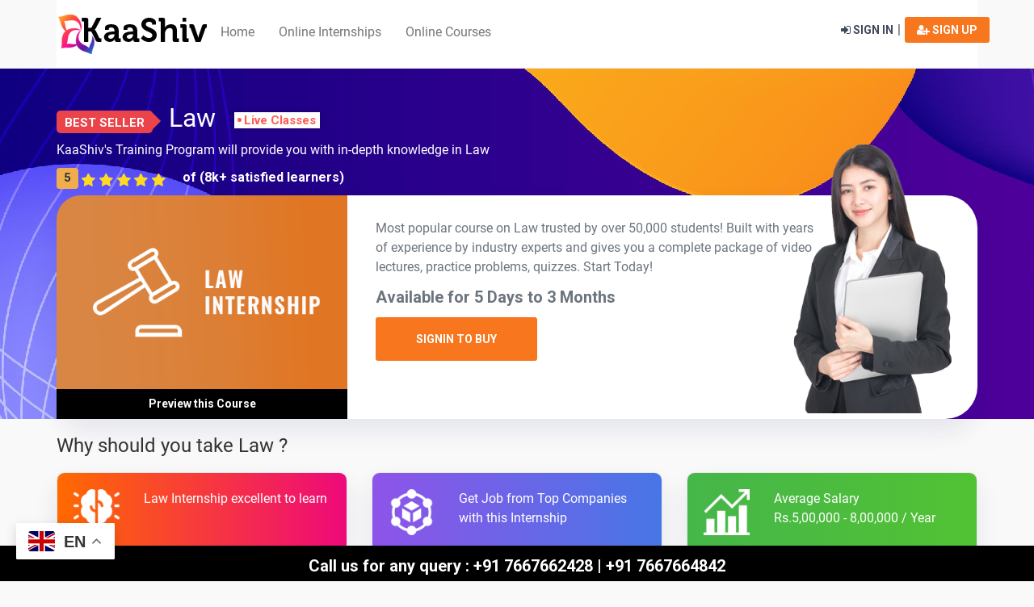

--- FILE ---
content_type: text/html; charset=UTF-8
request_url: https://www.kaashiv.com/internship/law-internship
body_size: 18408
content:
<!DOCTYPE html>
<html lang="en">


<head>
    <title>Law  Online Internship</title>
    <meta name="description" content="">
    <meta name="keywords" content="">
    <meta charset="utf-8">
    <meta name="viewport" content="width=device-width, initial-scale=1.0, maximum-scale=1">
    <link rel="icon" type="image/png" sizes="32x32" href="https://www.kaashiv.com/assets/img/favicon.ico">
    <link rel="stylesheet" type="text/css" href="https://www.kaashiv.com/assets/lib/css/bootstrap.min.css">
    <link rel="stylesheet" type="text/css" href="https://www.kaashiv.com/assets/css/font/flaticon/flaticon.css">
    <link rel="stylesheet" type="text/css" href="https://www.kaashiv.com/assets/css/style.css">
    <link rel="stylesheet" type="text/css" href="https://www.kaashiv.com/assets/lib/slick/slick.css">
    <link rel="stylesheet" type="text/css" href="https://www.kaashiv.com/assets/lib/slick/slick-theme.css">
    <link rel="stylesheet" type="text/css" href="https://www.kaashiv.com/assets/css/animate.css">
    <link rel="stylesheet" href="https://cdnjs.cloudflare.com/ajax/libs/font-awesome/4.7.0/css/font-awesome.min.css">

    <link rel="stylesheet" href="https://cdnjs.cloudflare.com/ajax/libs/magnific-popup.js/1.1.0/magnific-popup.css" />
    <style>
    .backgroundImage {
        background-image: url(https://www.kaashiv.com/img/bg.jpg);
        background-repeat: no-repeat;
        max-width: 100vw;

        color: #fff !important;

    }
    }

    .hdd {

        color: #fff !important;
        font-weight: bold;
        font-size: 30px;
    }

    .cbg {
        background: #fc4a1a;
        /* fallback for old browsers */
        background: -webkit-linear-gradient(to right, #f7b733, #fc4a1a);
        /* Chrome 10-25, Safari 5.1-6 */
        background: linear-gradient(to right, #f7b733, #fc4a1a);
        /* W3C, IE 10+/ Edge, Firefox 16+, Chrome 26+, Opera 12+, Safari 7+ */


    }

    .p1 {
        box-shadow: 0 15px 30px rgb(17 35 107 / 9%);
        transition: 0.3s;
        border-radius: 40px;
        background: #fff;
    }

    .hpd {
        border-radius: 30px;
        padding: 0px !important;
    }

    .cimg {
        border-top-left-radius: 30px;

        width: 100%;
    }

    .cont {
        color: #6C747D;
        padding: 5px;
    }

    .list-syllabus {
        background: #fff;
        border-radius: 10px;
        box-shadow: 0 15px 30px rgb(17 35 107 / 9%);
        transition: 0.3s;
    }

    .bts {
        color: #fffefe;
        font-size: 15px;
        font-weight: 900;
        text-transform: uppercase;
        background: #ea4349;
        padding: 6px 10px 4px;
        border-radius: 5px;
        margin-right: 20px;
        position: relative;
    }

    .bts::after {
        right: -23px;
        top: 14px;
        border: solid transparent;
        content: " ";
        height: 0;
        width: 0;
        position: absolute;
        pointer-events: none;
        border-color: rgba(234, 67, 73, 0);
        border-left-color: #ea4349;
        border-width: 13px;
        margin-top: -14px;
    }

    .livecl {
        color: #FF5A51;
        font-weight: bold;
        font-size: 15px;
        vertical-align: middle;
        background: #ffffff;
        padding: 1px 5px 1px 12px;
        position: relative;
        box-shadow: 0px 0px 7px 0px rgb(0 0 0 / 20%);
        margin-left: 15px;
    }

    .livecl::before {
        content: " ";
        height: 5px;
        width: 5px;
        position: absolute;
        background: #FF5A51;
        border-radius: 50%;
        left: 4px;
        top: 7px;
    }

    .circle {
        display: inline-block;
        position: absolute;
        left: 0;
        right: 0;
        margin: 0 auto;
        top: 40%;
        width: 50px;
        height: 50px;
        text-align: center;
    }

    .circle i {
        position: absolute;
        left: -20px;
        top: -10px;
        z-index: 1;
        font-size: 72px;
        color: #000000;
    }

    .circle::before {
        content: "";
        background: rgba(255, 255, 255, 0.3);
        border-radius: 100%;
        width: 90px;
        height: 90px;
        -webkit-animation: pulsing 2s infinite;
        animation: pulsing 2s infinite;
        position: absolute;
        left: -33px;
        right: 0;
        top: -19px;
        bottom: 0;
    }

    .circle::after {
        content: "";
        background: rgba(255, 255, 255, 0.6);
        border-radius: 100%;
        width: 70px;
        height: 70px;
        -webkit-animation: pulsing 2s infinite;
        animation: pulsing 2s infinite;
        position: absolute;
        left: -24px;
        right: 0;
        top: -9px;
        bottom: 0;
    }

    .pvc {

        background: #000;
        display: inline-block;
        width: 100%;

        top: 0px px;
        color: #ffffff;
        text-align: center;
        font-size: 14px;
        font-weight: bold;
        padding: 8px 5px;

    }

    .pink {
        background: #ee0979;
        /* fallback for old browsers */
        background: -webkit-linear-gradient(to right, #ff6a00, #ee0979);
        /* Chrome 10-25, Safari 5.1-6 */
        background: linear-gradient(to right, #ff6a00, #ee0979);
        /* W3C, IE 10+/ Edge, Firefox 16+, Chrome 26+, Opera 12+, Safari 7+ */
        color: #fff;
        box-shadow: 0 15px 30px rgb(17 35 107 / 9%);
        transition: 0.3s;
        border-radius: 10px;
    }

    .voilet {
        background: #4776E6;
        /* fallback for old browsers */
        background: -webkit-linear-gradient(to right, #8E54E9, #4776E6);
        /* Chrome 10-25, Safari 5.1-6 */
        background: linear-gradient(to right, #8E54E9, #4776E6);
        /* W3C, IE 10+/ Edge, Firefox 16+, Chrome 26+, Opera 12+, Safari 7+ */
        color: #fff;
        box-shadow: 0 15px 30px rgb(17 35 107 / 9%);
        transition: 0.3s;
        border-radius: 10px;
    }

    .green {
        background: #DCE35B;
        /* fallback for old browsers */
        background: -webkit-linear-gradient(to right, #45B649, #52c234);
        /* Chrome 10-25, Safari 5.1-6 */
        background: linear-gradient(to right, #45B649, #52c234);
        /* W3C, IE 10+/ Edge, Firefox 16+, Chrome 26+, Opera 12+, Safari 7+ */

        color: #fff;
        box-shadow: 0 15px 30px rgb(17 35 107 / 9%);
        transition: 0.3s;
        border-radius: 10px;
    }

    .certificate_new_bx {
        position: relative;
        background: #DC2424;
        /* fallback for old browsers */
        background: -webkit-linear-gradient(to left, #4A569D, #DC2424);
        /* Chrome 10-25, Safari 5.1-6 */
        background: linear-gradient(to left, #4A569D, #DC2424);
        /* W3C, IE 10+/ Edge, Firefox 16+, Chrome 26+, Opera 12+, Safari 7+ */


        display: inline-block;
        width: 100%;
        color: #fff !important;
        margin-bottom: 20px;
    }

    .certificate_new_bx h1 {
        color: #fff;
        font-size: 35px;
        font-weight: bold;
        padding: 10px;
    }

    .ctitle {
        font-size: 22px;
        font-style: italic;
        padding: 10px;
    }

    .rev_tm_box {
        background: #ffffff;
        box-shadow: 0 0 20px 0 rgb(0 0 0 / 10%);
        padding: 30px;
        margin: 0 15px;
        margin-bottom: 20px;
    }

    .rev_alpha_img {
        margin-right: 15px;
        width: 50px;
        min-width: 50px;
        height: 50px;
        border-radius: 50%;
        display: flex;
        align-items: center;
        justify-content: center;
        color: #ffffff;
        font-size: 24px;
        font-weight: bold;
    }

    .rev_alpha_img2 {
        background: #00a6fc;
        float: left;
    }

    .rev_res_bx {
        float: left;
    }

    .rtitle {
        display: inline-block;
        width: 100%;
        color: #444444;
        font-size: 20px;
        font-weight: bold;

    }

    .testi {
        background: #f8f8f8;

    }

    .vcard {
        margin-top: 10px;
        position: relative;
        -webkit-box-shadow: 0 2px 5px 0 rgba(0, 0, 0, 0.16), 0 2px 10px 0 rgba(0, 0, 0, 0.12);
        -moz-box-shadow: 0 2px 5px 0 rgba(0, 0, 0, 0.16), 0 2px 10px 0 rgba(0, 0, 0, 0.12);
        box-shadow: 4 2px 5px 0 rgba(0, 0, 0, 0.16), 0 2px 10px 0 rgba(0, 0, 0, 0.12);
    }

    .card-image {
        overflow: hidden;
        -webkit-transform-style: preserve-3d;
        -moz-transform-style: preserve-3d;
        -ms-transform-style: preserve-3d;
        -o-transform-style: preserve-3d;
        transform-style: preserve-3d;
    }

    .footer_stripe_bottom {
        height: 44px;
        background-color: #000000;
        text-align: center;
        position: fixed;
        bottom: 0;
        left: 0;
        right: 0;
        z-index: 1;
    }

    .footer_stripe_bottom .num_card {
        text-align: center;
        font-size: 20px;
        font-weight: 600;
        color: #ffffff;
        padding-top: 10px;
    }

    .popup {
        display: none;
        position: fixed;
        padding: 10px;
        width: 280px;
        left: 50%;
        margin-left: -150px;
        height: 180px;
        top: 50%;
        margin-top: -100px;
        background: #FFF;
        border: 3px solid #F04A49;
        z-index: 20;
    }

    #popup:after {
        position: fixed;
        content: "";
        top: 0;
        left: 0;
        bottom: 0;
        right: 0;
        background: rgba(0, 0, 0, 0.5);
        z-index: -2;
    }

    #popup:before {
        position: absolute;
        content: "";
        top: 0;
        left: 0;
        bottom: 0;
        right: 0;
        background: #FFF;
        z-index: -1;
    }
    </style>


</head>

<body class="course-single">
    <head>

<!-- Google Tag Manager -->
<script>(function(w,d,s,l,i){w[l]=w[l]||[];w[l].push({'gtm.start':
new Date().getTime(),event:'gtm.js'});var f=d.getElementsByTagName(s)[0],
j=d.createElement(s),dl=l!='dataLayer'?'&l='+l:'';j.async=true;j.src=
'https://www.googletagmanager.com/gtm.js?id='+i+dl;f.parentNode.insertBefore(j,f);
})(window,document,'script','dataLayer','GTM-534VM63M');</script>
<!-- End Google Tag Manager -->
     </head>

<header class="header-content">
    <div class="header-top hidden-sm hidden-xs" id="header-top">
        <div class="container">
            <nav class="navbar navbar-default header-top__top">
                <div class="navbar-header"><a class="navbar-brand logo__link" href="https://www.kaashiv.com/"><img
                            class="logo__image" src="https://www.kaashiv.com/assets/img/logo/logo.png" alt="KaaShiv"></a></div>
                <ul class="nav navbar-nav navbar-left">
                    <li><a href="https://www.kaashiv.com/">Home</a></li>
                    <li><a href="https://www.kaashiv.com/online-internships">Online Internships</a></li>
                    <li><a href="https://www.kaashivinfotech.com/online-internship" target="_blank">Online Courses</a>
                    </li>
                </ul>
                <!-- <form class="navbar-form navbar-left form-search">
              <div class="form-search__input-group">
                <input class="form-control form-search__input" type="text" placeholder="Search your course...">
                <div class="form-search__btn-group">
                  <button class="btn form-search__button" type="submit"><i class="glyph-icon flaticon-search form-search__icon"></i></button>
                </div>
              </div>
            </form>.-->

                                <div class="nav navbar-nav navbar-right nav-right--login">

                    <div class="nav-right__signin" style="margin-top:10px"><a class="nav-right__signin__link"
                            href="https://www.kaashiv.com/login"><i class="fa fa-sign-in"></i> Sign in</a><span>|</span><a
                            class="sign_btn nav-right__signin__link" href="https://www.kaashiv.com/register"><i
                                class="fa fa-user-plus"></i> sign up</a></div>
                </div>
                            </nav>
        </div>
    </div>
    <div class="bottom-header hidden-sm hidden-xs" id="scrollspy" data-spy="affix" data-offset-top="112">

    </div>
    <div class="header__mobile hidden-lg hidden-md">
        <div class="header-top">
            <div class="container">
                <div class="nav-right--notlogin nav-right--notlogin--mobile pull-right">
                    

                    <button class="form-search__button--mobile" type="submit" data-toggle="collapse"
                        data-target="#form-search-mobile"><i
                            class="glyph-icon flaticon-search form-search__icon"></i></button>

                    <div class="nav-right__signin"><a class="nav-right__signin__link" href="https://www.kaashiv.com/login">Sign
                            in</a><span>|</span><a class="nav-right__signin__link" href="https://www.kaashiv.com/register">sign
                            up</a></div>

                                    </div>
                <form class="navbar-form form-search--mobile" id="form-search-mobile">
                    <div class="container">
                        <div class="form-search__input-group">
                            <input class="form-control form-search__input" type="text"
                                placeholder="Search your course...">
                            <div class="form-search__btn-group">
                                <button class="btn form-search__button" type="submit"><i
                                        class="glyph-icon flaticon-search form-search__icon"></i></button>
                            </div>
                        </div>
                        <button class="dropdown-toggle form-search__button form-search__button--close" type="submit"
                            data-toggle="collapse" data-target="#form-search-mobile"><i
                                class="glyph-icon flaticon-access-denied form-search__icon"></i></button>
                    </div>
                </form>
            </div>
        </div>
        
        <nav class="navbar" id="header-mobile" data-spy="affix" data-offset-top="75">
            <div class="container">
                <div class="categories--mobile pull-left"><a class="dropdown-toggle categories--mobile__buttonsm"
                        id="menu-categories" data-toggle="collapse" data-target="#dropdown-categories"><i
                            class="glyph-icon flaticon-signs-1 categories--mobile__icon"></i></a></div>
                                <div class="logo--mobile text-center"><a class="logo__link" href="https://www.kaashiv.com/"><img
                            class="logo__image" src="https://www.kaashiv.com/assets/img/logo/logo.png" alt="KaaShiv"></a></div>
            </div>
                        <div class="menu-mobile-dropdown menu-mobile--categories">
                <ul class="menu-mobile__list ">
                                        <li class="dropdown-catagories__item"><a class="dropdown-catagories__link "
                            href="https://www.kaashiv.com/">Home</a></li>
                    <li class="dropdown-catagories__item"><a class="dropdown-catagories__link "
                            href="https://www.kaashiv.com/online-internships">Online Internships</a></li>
                    <li class="dropdown-catagories__item"><a class="dropdown-catagories__link "
                            href="https://www.kaashivinfotech.com/online-internship" target="_blank">Online Courses</a>
                    </li>
                                        <li class="mb-3"><a href="https://www.kaashiv.com/codespace" class="btn btn-warning">CODESPACE</a>
                                        <a href="https://www.kaashiv.com/ticket" class="btn btn-danger nav-right__instructor">TICKETS</a>
                </ul>
            </div>
        </nav>
    </div>
    <div class="button-default btn-ontop" id="on-top"><span class="glyph-icon flaticon-arrows-5"></span></div>
    
</header>

    <section class="backgroundImage">
        <br>
        <div class="container">
            <h1 class="hdd" style="color:#fff"><span class="bts">Best Seller</span>Law <span
                    class="livecl">Live Classes</span></h1>
            <p>KaaShiv's Training Program will provide you with in-depth knowledge in Law             </p>
            <p style="font-weight:bold"><span class="label label-warning"
                    style="font-size:15px;color:#333;font-weight:bold">5</span> <span class="rating-start reviews__star"
                    data-rating="4.5" style="margin-top:2px;">
                </span>of (8k+ satisfied learners)</p>

            <div class="p1">
                <div class="row">
                    <div class="col-sm-4 ">
                        <img class="cimg" src="https://www.kaashiv.com/img/course/hnaquf2w.png"
                            class="img-responsive">
                        <span class="pvc">Preview this Course</span>

                    </div>
                    <div class="col-sm-6">
                        <div class="cont">
                            
                            
                                                            
                            
                            
                            <br>

                            <p>Most popular course on Law  trusted by over 50,000 students!
                                Built with years of experience by industry experts and gives you a complete package of
                                video lectures, practice problems, quizzes. Start Today!
                            </p>
                            <div>
                                <div class="row">
                                    <div class="col-sm-12">
                                     <!--   <span class="f_offer"><i
                                                class="fa fa-inr"></i>900</span> <span
                                            class="f_cost"><s><i
                                                    class="fa fa-inr"></i>900</s></span> <span
                                            class="offer">40%
                                            off</span> -->
                                        <p style="font-size:20px;font-weight:bold">Available for 5 Days to 3 Months</p>
                                                                                <a class="btn cart_btn show-toast" href="https://www.kaashiv.com/login">SignIn to
                                            Buy</a>

                                                                            </div>
                                    
                                </div>



                            </div> 
                        </div>
                    </div>
                    <div class="col-sm-2 hidden-xs">
                                                <img src="https://www.kaashiv.com/img/girl.png"
                            style="margin-top:-70px;margin-left:-80px;z-index:1;height:340px" alt="">
                    </div>
                </div>

            </div>
        </div>

    </section>

    <section>
        <div class="container">
            <h2>Why should you take Law ?</h2>
            <div class="row">
                <div class="col-sm-4">
                    <div class="card pink">
                        <div class="row">


                            <div class="col-sm-3">
                                <img src="https://www.kaashiv.com/img/idea.png" class="img-responsive">
                            </div>
                            <div class="col-sm-9">
                                                                <p>Law  Internship excellent to learn </p>
                                                            </div>
                        </div>
                    </div>
                </div>
                <div class="col-sm-4">
                    <div class="card voilet">
                        <div class="row">


                            <div class="col-sm-3">
                                <img src="https://www.kaashiv.com/img/supply-chain.png" class="img-responsive">
                            </div>
                            <div class="col-sm-9">
                                                                <p>Get Job from Top Companies with this Internship</p>
                                                            </div>
                        </div>
                    </div>
                </div>
                <div class="col-sm-4">
                    <div class="card green">
                        <div class="row">


                            <div class="col-sm-3">
                                <img src="https://www.kaashiv.com/img/trend.png" class="img-responsive">
                            </div>
                            <div class="col-sm-9">
                                                                <p>Average Salary <br> Rs.5,00,000 - 8,00,000 / Year</p>
                                                            </div>
                        </div>
                    </div>
                </div>
            </div>
        </div>

    </section>
        <div class="">

        <div class="container">
            <div class="col-sm-12">
                <div class="bundle" id="syllabus">
                    <div class="bundle__title title">Course Content
                    </div>
                    <div class="bundle__content">
                        <div class="list-syllabus">
                            <div class="list-brief-content">

                                
                                <div class="list-brief-content__item">


                                    <div class="list-brief__top">
                                        <div class="list-brief__top__section">5 Days</div>

                                    </div>

                                    <table class="table">
                                        <thead class="thead-dark">
                                            <tr>
                                                <th scope="col" width="50%">Topic</th>
                                                <th scope="col">Text Material</th>
                                                <th scope="col">Image content</th>
                                                <th scope="col">Video content</th>
                                                <th scope="col">Quiz</th>

                                            </tr>
                                        </thead>
                                        <tbody>
                                                                                        <tr>
                                                <td>Introduction to law Foundations part-1</td>
                                                <td><img src="https://www.kaashiv.com/img/documents.png" width="32"></td>
                                                <td><img src="https://www.kaashiv.com/img/picture.png" width="32"></td>
                                                <td>
                                                    -                                                </td>
                                                <td> <img
                                                        src="https://www.kaashiv.com/img/quiz.png" width="32"> </td>

                                            </tr>
                                                                                        <tr>
                                                <td>Introduction to law Foundations part-2</td>
                                                <td><img src="https://www.kaashiv.com/img/documents.png" width="32"></td>
                                                <td><img src="https://www.kaashiv.com/img/picture.png" width="32"></td>
                                                <td>
                                                    -                                                </td>
                                                <td> <img
                                                        src="https://www.kaashiv.com/img/quiz.png" width="32"> </td>

                                            </tr>
                                                                                        <tr>
                                                <td>Introduction to law Sources of Law</td>
                                                <td><img src="https://www.kaashiv.com/img/documents.png" width="32"></td>
                                                <td><img src="https://www.kaashiv.com/img/picture.png" width="32"></td>
                                                <td>
                                                    -                                                </td>
                                                <td> <img
                                                        src="https://www.kaashiv.com/img/quiz.png" width="32"> </td>

                                            </tr>
                                                                                        <tr>
                                                <td>Introduction to law Basic Concepts of Law</td>
                                                <td><img src="https://www.kaashiv.com/img/documents.png" width="32"></td>
                                                <td><img src="https://www.kaashiv.com/img/picture.png" width="32"></td>
                                                <td>
                                                    -                                                </td>
                                                <td> <img
                                                        src="https://www.kaashiv.com/img/quiz.png" width="32"> </td>

                                            </tr>
                                                                                        <tr>
                                                <td>IPC Section 1 to 25 Part-1</td>
                                                <td><img src="https://www.kaashiv.com/img/documents.png" width="32"></td>
                                                <td><img src="https://www.kaashiv.com/img/picture.png" width="32"></td>
                                                <td>
                                                    -                                                </td>
                                                <td> <img
                                                        src="https://www.kaashiv.com/img/quiz.png" width="32"> </td>

                                            </tr>
                                                                                        <tr>
                                                <td>IPC Section 1 to 25 Part-2</td>
                                                <td><img src="https://www.kaashiv.com/img/documents.png" width="32"></td>
                                                <td><img src="https://www.kaashiv.com/img/picture.png" width="32"></td>
                                                <td>
                                                    -                                                </td>
                                                <td> <img
                                                        src="https://www.kaashiv.com/img/quiz.png" width="32"> </td>

                                            </tr>
                                                                                        <tr>
                                                <td>IPC Section 26 to 50 Part-1</td>
                                                <td><img src="https://www.kaashiv.com/img/documents.png" width="32"></td>
                                                <td><img src="https://www.kaashiv.com/img/picture.png" width="32"></td>
                                                <td>
                                                    -                                                </td>
                                                <td> <img
                                                        src="https://www.kaashiv.com/img/quiz.png" width="32"> </td>

                                            </tr>
                                                                                        <tr>
                                                <td>IPC Section 26 to 50 Part-2</td>
                                                <td><img src="https://www.kaashiv.com/img/documents.png" width="32"></td>
                                                <td><img src="https://www.kaashiv.com/img/picture.png" width="32"></td>
                                                <td>
                                                    -                                                </td>
                                                <td> <img
                                                        src="https://www.kaashiv.com/img/quiz.png" width="32"> </td>

                                            </tr>
                                                                                    </tbody>
                                    </table>


                                </div>

                                

                                
                                <div class="list-brief-content__item">


                                    <div class="list-brief__top">
                                        <div class="list-brief__top__section">10 Days</div>

                                    </div>

                                    <table class="table">
                                        <thead class="thead-dark">
                                            <tr>
                                                <th scope="col" width="50%">Topic</th>
                                                <th scope="col">Text Material</th>
                                                <th scope="col">Image content</th>
                                                <th scope="col">Video content</th>
                                                <th scope="col">Quiz</th>

                                            </tr>
                                        </thead>
                                        <tbody>
                                                                                        <tr>
                                                <td>Introduction to law The Law of Contract Part-1</td>
                                                <td><img src="https://www.kaashiv.com/img/documents.png" width="32"></td>
                                                <td><img src="https://www.kaashiv.com/img/picture.png" width="32"></td>
                                                <td>
                                                    -                                                </td>
                                                <td> <img
                                                        src="https://www.kaashiv.com/img/quiz.png" width="32"> </td>

                                            </tr>
                                                                                        <tr>
                                                <td>Introduction to law The Law of Contract Part-2</td>
                                                <td><img src="https://www.kaashiv.com/img/documents.png" width="32"></td>
                                                <td><img src="https://www.kaashiv.com/img/picture.png" width="32"></td>
                                                <td>
                                                    -                                                </td>
                                                <td> <img
                                                        src="https://www.kaashiv.com/img/quiz.png" width="32"> </td>

                                            </tr>
                                                                                        <tr>
                                                <td>Introduction to law Property Law Part-1</td>
                                                <td><img src="https://www.kaashiv.com/img/documents.png" width="32"></td>
                                                <td><img src="https://www.kaashiv.com/img/picture.png" width="32"></td>
                                                <td>
                                                    -                                                </td>
                                                <td> <img
                                                        src="https://www.kaashiv.com/img/quiz.png" width="32"> </td>

                                            </tr>
                                                                                        <tr>
                                                <td>Introduction to law Property Law Part-2</td>
                                                <td><img src="https://www.kaashiv.com/img/documents.png" width="32"></td>
                                                <td><img src="https://www.kaashiv.com/img/picture.png" width="32"></td>
                                                <td>
                                                    -                                                </td>
                                                <td> <img
                                                        src="https://www.kaashiv.com/img/quiz.png" width="32"> </td>

                                            </tr>
                                                                                        <tr>
                                                <td>Introduction to law Tort Law Part-1</td>
                                                <td><img src="https://www.kaashiv.com/img/documents.png" width="32"></td>
                                                <td><img src="https://www.kaashiv.com/img/picture.png" width="32"></td>
                                                <td>
                                                    -                                                </td>
                                                <td> <img
                                                        src="https://www.kaashiv.com/img/quiz.png" width="32"> </td>

                                            </tr>
                                                                                        <tr>
                                                <td>Introduction to law Tort Law Part-2</td>
                                                <td><img src="https://www.kaashiv.com/img/documents.png" width="32"></td>
                                                <td><img src="https://www.kaashiv.com/img/picture.png" width="32"></td>
                                                <td>
                                                    -                                                </td>
                                                <td> <img
                                                        src="https://www.kaashiv.com/img/quiz.png" width="32"> </td>

                                            </tr>
                                                                                        <tr>
                                                <td>IPC Section 51 to 75</td>
                                                <td><img src="https://www.kaashiv.com/img/documents.png" width="32"></td>
                                                <td><img src="https://www.kaashiv.com/img/picture.png" width="32"></td>
                                                <td>
                                                    -                                                </td>
                                                <td> <img
                                                        src="https://www.kaashiv.com/img/quiz.png" width="32"> </td>

                                            </tr>
                                                                                        <tr>
                                                <td>IPC Section 76 to 100</td>
                                                <td><img src="https://www.kaashiv.com/img/documents.png" width="32"></td>
                                                <td><img src="https://www.kaashiv.com/img/picture.png" width="32"></td>
                                                <td>
                                                    -                                                </td>
                                                <td> <img
                                                        src="https://www.kaashiv.com/img/quiz.png" width="32"> </td>

                                            </tr>
                                                                                    </tbody>
                                    </table>
                                </div>

                                

                                
                                <div class="list-brief-content__item">


                                    <div class="list-brief__top">
                                        <div class="list-brief__top__section">15 Days</div>

                                    </div>

                                    <table class="table">
                                        <thead class="thead-dark">
                                            <tr>
                                                <th scope="col" width="50%">Topic</th>
                                                <th scope="col">Text Material</th>
                                                <th scope="col">Image content</th>
                                                <th scope="col">Video content</th>
                                                <th scope="col">Quiz</th>

                                            </tr>
                                        </thead>
                                        <tbody>
                                                                                        <tr>
                                                <td>Introduction to law Criminal Law Part-1</td>
                                                <td><img src="https://www.kaashiv.com/img/documents.png" width="32"></td>
                                                <td><img src="https://www.kaashiv.com/img/picture.png" width="32"></td>
                                                <td>
                                                    -                                                </td>
                                                <td> <img
                                                        src="https://www.kaashiv.com/img/quiz.png" width="32"> </td>

                                            </tr>
                                                                                        <tr>
                                                <td>Introduction to law Criminal Law Part-2</td>
                                                <td><img src="https://www.kaashiv.com/img/documents.png" width="32"></td>
                                                <td><img src="https://www.kaashiv.com/img/picture.png" width="32"></td>
                                                <td>
                                                    -                                                </td>
                                                <td> <img
                                                        src="https://www.kaashiv.com/img/quiz.png" width="32"> </td>

                                            </tr>
                                                                                        <tr>
                                                <td>Introduction to law Constitutional Law Part-1</td>
                                                <td><img src="https://www.kaashiv.com/img/documents.png" width="32"></td>
                                                <td><img src="https://www.kaashiv.com/img/picture.png" width="32"></td>
                                                <td>
                                                    -                                                </td>
                                                <td> <img
                                                        src="https://www.kaashiv.com/img/quiz.png" width="32"> </td>

                                            </tr>
                                                                                        <tr>
                                                <td>Introduction to law Constitutional Law Part-2</td>
                                                <td><img src="https://www.kaashiv.com/img/documents.png" width="32"></td>
                                                <td><img src="https://www.kaashiv.com/img/picture.png" width="32"></td>
                                                <td>
                                                    -                                                </td>
                                                <td> <img
                                                        src="https://www.kaashiv.com/img/quiz.png" width="32"> </td>

                                            </tr>
                                                                                        <tr>
                                                <td>Introduction to law Administrative Law Part-1</td>
                                                <td><img src="https://www.kaashiv.com/img/documents.png" width="32"></td>
                                                <td><img src="https://www.kaashiv.com/img/picture.png" width="32"></td>
                                                <td>
                                                    -                                                </td>
                                                <td> <img
                                                        src="https://www.kaashiv.com/img/quiz.png" width="32"> </td>

                                            </tr>
                                                                                        <tr>
                                                <td>Introduction to law Administrative Law Part-2</td>
                                                <td><img src="https://www.kaashiv.com/img/documents.png" width="32"></td>
                                                <td><img src="https://www.kaashiv.com/img/picture.png" width="32"></td>
                                                <td>
                                                    -                                                </td>
                                                <td> <img
                                                        src="https://www.kaashiv.com/img/quiz.png" width="32"> </td>

                                            </tr>
                                                                                        <tr>
                                                <td>IPC Section 101 to 125 Part-1</td>
                                                <td><img src="https://www.kaashiv.com/img/documents.png" width="32"></td>
                                                <td><img src="https://www.kaashiv.com/img/picture.png" width="32"></td>
                                                <td>
                                                    -                                                </td>
                                                <td> <img
                                                        src="https://www.kaashiv.com/img/quiz.png" width="32"> </td>

                                            </tr>
                                                                                        <tr>
                                                <td>IPC Section 101 to 125 Part-2</td>
                                                <td><img src="https://www.kaashiv.com/img/documents.png" width="32"></td>
                                                <td><img src="https://www.kaashiv.com/img/picture.png" width="32"></td>
                                                <td>
                                                    -                                                </td>
                                                <td> <img
                                                        src="https://www.kaashiv.com/img/quiz.png" width="32"> </td>

                                            </tr>
                                                                                        <tr>
                                                <td>IPC Section 126 to 150 Part-1</td>
                                                <td><img src="https://www.kaashiv.com/img/documents.png" width="32"></td>
                                                <td><img src="https://www.kaashiv.com/img/picture.png" width="32"></td>
                                                <td>
                                                    -                                                </td>
                                                <td> <img
                                                        src="https://www.kaashiv.com/img/quiz.png" width="32"> </td>

                                            </tr>
                                                                                        <tr>
                                                <td>IPC Section 126 to 150 Part-2</td>
                                                <td><img src="https://www.kaashiv.com/img/documents.png" width="32"></td>
                                                <td><img src="https://www.kaashiv.com/img/picture.png" width="32"></td>
                                                <td>
                                                    -                                                </td>
                                                <td> <img
                                                        src="https://www.kaashiv.com/img/quiz.png" width="32"> </td>

                                            </tr>
                                                                                    </tbody>
                                    </table>
                                </div>

                                

                                
                                <div class="list-brief-content__item">


                                    <div class="list-brief__top">
                                        <div class="list-brief__top__section">20 Days</div>

                                    </div>

                                    <table class="table">
                                        <thead class="thead-dark">
                                            <tr>
                                                <th scope="col" width="50%">Topic</th>
                                                <th scope="col">Text Material</th>
                                                <th scope="col">Image content</th>
                                                <th scope="col">Video content</th>
                                                <th scope="col">Quiz</th>

                                            </tr>
                                        </thead>
                                        <tbody>
                                                                                        <tr>
                                                <td>Introduction to law The Law of Europe Part-1</td>
                                                <td><img src="https://www.kaashiv.com/img/documents.png" width="32"></td>
                                                <td><img src="https://www.kaashiv.com/img/picture.png" width="32"></td>
                                                <td>
                                                    -                                                </td>
                                                <td> <img
                                                        src="https://www.kaashiv.com/img/quiz.png" width="32"> </td>

                                            </tr>
                                                                                        <tr>
                                                <td>Introduction to law The Law of Europe Part-2</td>
                                                <td><img src="https://www.kaashiv.com/img/documents.png" width="32"></td>
                                                <td><img src="https://www.kaashiv.com/img/picture.png" width="32"></td>
                                                <td>
                                                    -                                                </td>
                                                <td> <img
                                                        src="https://www.kaashiv.com/img/quiz.png" width="32"> </td>

                                            </tr>
                                                                                        <tr>
                                                <td>Introduction to law International Law</td>
                                                <td><img src="https://www.kaashiv.com/img/documents.png" width="32"></td>
                                                <td><img src="https://www.kaashiv.com/img/picture.png" width="32"></td>
                                                <td>
                                                    -                                                </td>
                                                <td> <img
                                                        src="https://www.kaashiv.com/img/quiz.png" width="32"> </td>

                                            </tr>
                                                                                        <tr>
                                                <td>Introduction to law Human Rights -1</td>
                                                <td><img src="https://www.kaashiv.com/img/documents.png" width="32"></td>
                                                <td><img src="https://www.kaashiv.com/img/picture.png" width="32"></td>
                                                <td>
                                                    -                                                </td>
                                                <td> <img
                                                        src="https://www.kaashiv.com/img/quiz.png" width="32"> </td>

                                            </tr>
                                                                                        <tr>
                                                <td>Introduction to law Human Rights -2</td>
                                                <td><img src="https://www.kaashiv.com/img/documents.png" width="32"></td>
                                                <td><img src="https://www.kaashiv.com/img/picture.png" width="32"></td>
                                                <td>
                                                    -                                                </td>
                                                <td> <img
                                                        src="https://www.kaashiv.com/img/quiz.png" width="32"> </td>

                                            </tr>
                                                                                        <tr>
                                                <td>IPC Section 151 to 170</td>
                                                <td><img src="https://www.kaashiv.com/img/documents.png" width="32"></td>
                                                <td><img src="https://www.kaashiv.com/img/picture.png" width="32"></td>
                                                <td>
                                                    -                                                </td>
                                                <td> <img
                                                        src="https://www.kaashiv.com/img/quiz.png" width="32"> </td>

                                            </tr>
                                                                                        <tr>
                                                <td>IPC Section 191 to 210</td>
                                                <td><img src="https://www.kaashiv.com/img/documents.png" width="32"></td>
                                                <td><img src="https://www.kaashiv.com/img/picture.png" width="32"></td>
                                                <td>
                                                    -                                                </td>
                                                <td> <img
                                                        src="https://www.kaashiv.com/img/quiz.png" width="32"> </td>

                                            </tr>
                                                                                        <tr>
                                                <td>IPC Section 171 to 190</td>
                                                <td><img src="https://www.kaashiv.com/img/documents.png" width="32"></td>
                                                <td><img src="https://www.kaashiv.com/img/picture.png" width="32"></td>
                                                <td>
                                                    -                                                </td>
                                                <td> <img
                                                        src="https://www.kaashiv.com/img/quiz.png" width="32"> </td>

                                            </tr>
                                                                                        <tr>
                                                <td>IPC Section 211 to 230</td>
                                                <td><img src="https://www.kaashiv.com/img/documents.png" width="32"></td>
                                                <td><img src="https://www.kaashiv.com/img/picture.png" width="32"></td>
                                                <td>
                                                    -                                                </td>
                                                <td> <img
                                                        src="https://www.kaashiv.com/img/quiz.png" width="32"> </td>

                                            </tr>
                                                                                        <tr>
                                                <td>IPC Section 231 to 250</td>
                                                <td><img src="https://www.kaashiv.com/img/documents.png" width="32"></td>
                                                <td><img src="https://www.kaashiv.com/img/picture.png" width="32"></td>
                                                <td>
                                                    -                                                </td>
                                                <td> <img
                                                        src="https://www.kaashiv.com/img/quiz.png" width="32"> </td>

                                            </tr>
                                                                                    </tbody>
                                    </table>

                                </div>

                                

                                
                                <div class="list-brief-content__item">


                                    <div class="list-brief__top">
                                        <div class="list-brief__top__section">1 Month</div>

                                    </div>

                                    <table class="table">
                                        <thead class="thead-dark">
                                            <tr>
                                                <th scope="col" width="50%">Topic</th>
                                                <th scope="col">Text Material</th>
                                                <th scope="col">Image content</th>
                                                <th scope="col">Video content</th>
                                                <th scope="col">Quiz</th>

                                            </tr>
                                        </thead>
                                        <tbody>
                                                                                        <tr>
                                                <td>Introduction to law Elements of Procedural Law-1</td>
                                                <td><img src="https://www.kaashiv.com/img/documents.png" width="32"></td>
                                                <td><img src="https://www.kaashiv.com/img/picture.png" width="32"></td>
                                                <td>
                                                    -                                                </td>
                                                <td> <img
                                                        src="https://www.kaashiv.com/img/quiz.png" width="32"> </td>

                                            </tr>
                                                                                        <tr>
                                                <td>Introduction to law Elements of Procedural Law-2</td>
                                                <td><img src="https://www.kaashiv.com/img/documents.png" width="32"></td>
                                                <td><img src="https://www.kaashiv.com/img/picture.png" width="32"></td>
                                                <td>
                                                    -                                                </td>
                                                <td> <img
                                                        src="https://www.kaashiv.com/img/quiz.png" width="32"> </td>

                                            </tr>
                                                                                        <tr>
                                                <td>Introduction to law Philosophy of Law-1</td>
                                                <td><img src="https://www.kaashiv.com/img/documents.png" width="32"></td>
                                                <td><img src="https://www.kaashiv.com/img/picture.png" width="32"></td>
                                                <td>
                                                    -                                                </td>
                                                <td> <img
                                                        src="https://www.kaashiv.com/img/quiz.png" width="32"> </td>

                                            </tr>
                                                                                        <tr>
                                                <td>Introduction to law Philosophy of Law-2</td>
                                                <td><img src="https://www.kaashiv.com/img/documents.png" width="32"></td>
                                                <td><img src="https://www.kaashiv.com/img/picture.png" width="32"></td>
                                                <td>
                                                    -                                                </td>
                                                <td> <img
                                                        src="https://www.kaashiv.com/img/quiz.png" width="32"> </td>

                                            </tr>
                                                                                        <tr>
                                                <td>IPC Section 251 to 270</td>
                                                <td><img src="https://www.kaashiv.com/img/documents.png" width="32"></td>
                                                <td><img src="https://www.kaashiv.com/img/picture.png" width="32"></td>
                                                <td>
                                                    -                                                </td>
                                                <td> <img
                                                        src="https://www.kaashiv.com/img/quiz.png" width="32"> </td>

                                            </tr>
                                                                                        <tr>
                                                <td>IPC Section 291 to 310</td>
                                                <td><img src="https://www.kaashiv.com/img/documents.png" width="32"></td>
                                                <td><img src="https://www.kaashiv.com/img/picture.png" width="32"></td>
                                                <td>
                                                    -                                                </td>
                                                <td> <img
                                                        src="https://www.kaashiv.com/img/quiz.png" width="32"> </td>

                                            </tr>
                                                                                        <tr>
                                                <td>IPC Section 271 to 290</td>
                                                <td><img src="https://www.kaashiv.com/img/documents.png" width="32"></td>
                                                <td><img src="https://www.kaashiv.com/img/picture.png" width="32"></td>
                                                <td>
                                                    -                                                </td>
                                                <td> <img
                                                        src="https://www.kaashiv.com/img/quiz.png" width="32"> </td>

                                            </tr>
                                                                                        <tr>
                                                <td>IPC Section 311 to 330</td>
                                                <td><img src="https://www.kaashiv.com/img/documents.png" width="32"></td>
                                                <td><img src="https://www.kaashiv.com/img/picture.png" width="32"></td>
                                                <td>
                                                    -                                                </td>
                                                <td> <img
                                                        src="https://www.kaashiv.com/img/quiz.png" width="32"> </td>

                                            </tr>
                                                                                        <tr>
                                                <td>IPC Section 331 to 350</td>
                                                <td><img src="https://www.kaashiv.com/img/documents.png" width="32"></td>
                                                <td><img src="https://www.kaashiv.com/img/picture.png" width="32"></td>
                                                <td>
                                                    -                                                </td>
                                                <td> <img
                                                        src="https://www.kaashiv.com/img/quiz.png" width="32"> </td>

                                            </tr>
                                                                                    </tbody>
                                    </table>


                                </div>

                                

                                
                                <div class="list-brief-content__item">


                                    <div class="list-brief__top">
                                        <div class="list-brief__top__section">2 Months / 6 Weeks</div>

                                    </div>

                                    <table class="table">
                                        <thead class="thead-dark">
                                            <tr>
                                                <th scope="col" width="50%">Topic</th>
                                                <th scope="col">Text Material</th>
                                                <th scope="col">Image content</th>
                                                <th scope="col">Video content</th>
                                                <th scope="col">Quiz</th>

                                            </tr>
                                        </thead>
                                        <tbody>
                                                                                        <tr>
                                                <td>IPC Section 411 to 430</td>
                                                <td><img src="https://www.kaashiv.com/img/documents.png" width="32"></td>
                                                <td><img src="https://www.kaashiv.com/img/picture.png" width="32"></td>
                                                <td>
                                                    -                                                </td>
                                                <td> <img
                                                        src="https://www.kaashiv.com/img/quiz.png" width="32"> </td>

                                            </tr>
                                                                                        <tr>
                                                <td>IPC Section 351 to 370</td>
                                                <td><img src="https://www.kaashiv.com/img/documents.png" width="32"></td>
                                                <td><img src="https://www.kaashiv.com/img/picture.png" width="32"></td>
                                                <td>
                                                    -                                                </td>
                                                <td> <img
                                                        src="https://www.kaashiv.com/img/quiz.png" width="32"> </td>

                                            </tr>
                                                                                        <tr>
                                                <td>Indian law handbook The Indian Civil Rights Act</td>
                                                <td><img src="https://www.kaashiv.com/img/documents.png" width="32"></td>
                                                <td><img src="https://www.kaashiv.com/img/picture.png" width="32"></td>
                                                <td>
                                                    -                                                </td>
                                                <td> <img
                                                        src="https://www.kaashiv.com/img/quiz.png" width="32"> </td>

                                            </tr>
                                                                                        <tr>
                                                <td>Indian law handbook Indian Country Criminal Jurisdiction Part-1</td>
                                                <td><img src="https://www.kaashiv.com/img/documents.png" width="32"></td>
                                                <td><img src="https://www.kaashiv.com/img/picture.png" width="32"></td>
                                                <td>
                                                    -                                                </td>
                                                <td> <img
                                                        src="https://www.kaashiv.com/img/quiz.png" width="32"> </td>

                                            </tr>
                                                                                        <tr>
                                                <td>Indian law handbook Indian Country Criminal Jurisdiction Part-2</td>
                                                <td><img src="https://www.kaashiv.com/img/documents.png" width="32"></td>
                                                <td><img src="https://www.kaashiv.com/img/picture.png" width="32"></td>
                                                <td>
                                                    -                                                </td>
                                                <td> <img
                                                        src="https://www.kaashiv.com/img/quiz.png" width="32"> </td>

                                            </tr>
                                                                                        <tr>
                                                <td>Indian law handbook Indian Country Criminal Jurisdiction Part-3</td>
                                                <td><img src="https://www.kaashiv.com/img/documents.png" width="32"></td>
                                                <td><img src="https://www.kaashiv.com/img/picture.png" width="32"></td>
                                                <td>
                                                    -                                                </td>
                                                <td> <img
                                                        src="https://www.kaashiv.com/img/quiz.png" width="32"> </td>

                                            </tr>
                                                                                        <tr>
                                                <td>IPC Section 371 to 390</td>
                                                <td><img src="https://www.kaashiv.com/img/documents.png" width="32"></td>
                                                <td><img src="https://www.kaashiv.com/img/picture.png" width="32"></td>
                                                <td>
                                                    -                                                </td>
                                                <td> <img
                                                        src="https://www.kaashiv.com/img/quiz.png" width="32"> </td>

                                            </tr>
                                                                                        <tr>
                                                <td>IPC Section 391 t0 410</td>
                                                <td><img src="https://www.kaashiv.com/img/documents.png" width="32"></td>
                                                <td><img src="https://www.kaashiv.com/img/picture.png" width="32"></td>
                                                <td>
                                                    -                                                </td>
                                                <td> <img
                                                        src="https://www.kaashiv.com/img/quiz.png" width="32"> </td>

                                            </tr>
                                                                                        <tr>
                                                <td>IPC Section 431 to 450</td>
                                                <td><img src="https://www.kaashiv.com/img/documents.png" width="32"></td>
                                                <td><img src="https://www.kaashiv.com/img/picture.png" width="32"></td>
                                                <td>
                                                    -                                                </td>
                                                <td> <img
                                                        src="https://www.kaashiv.com/img/quiz.png" width="32"> </td>

                                            </tr>
                                                                                        <tr>
                                                <td>IPC Section 451 to 470</td>
                                                <td><img src="https://www.kaashiv.com/img/documents.png" width="32"></td>
                                                <td><img src="https://www.kaashiv.com/img/picture.png" width="32"></td>
                                                <td>
                                                    -                                                </td>
                                                <td> <img
                                                        src="https://www.kaashiv.com/img/quiz.png" width="32"> </td>

                                            </tr>
                                                                                        <tr>
                                                <td>IPC Section 501 to 511</td>
                                                <td><img src="https://www.kaashiv.com/img/documents.png" width="32"></td>
                                                <td><img src="https://www.kaashiv.com/img/picture.png" width="32"></td>
                                                <td>
                                                    -                                                </td>
                                                <td> <img
                                                        src="https://www.kaashiv.com/img/quiz.png" width="32"> </td>

                                            </tr>
                                                                                        <tr>
                                                <td>IPC Section 471 to 490</td>
                                                <td><img src="https://www.kaashiv.com/img/documents.png" width="32"></td>
                                                <td><img src="https://www.kaashiv.com/img/picture.png" width="32"></td>
                                                <td>
                                                    -                                                </td>
                                                <td> <img
                                                        src="https://www.kaashiv.com/img/quiz.png" width="32"> </td>

                                            </tr>
                                                                                        <tr>
                                                <td>IPC Section 491 to 500</td>
                                                <td><img src="https://www.kaashiv.com/img/documents.png" width="32"></td>
                                                <td><img src="https://www.kaashiv.com/img/picture.png" width="32"></td>
                                                <td>
                                                    -                                                </td>
                                                <td> <img
                                                        src="https://www.kaashiv.com/img/quiz.png" width="32"> </td>

                                            </tr>
                                                                                    </tbody>
                                    </table>

                                </div>

                                

                                
                                <div class="list-brief-content__item">


                                    <div class="list-brief__top">
                                        <div class="list-brief__top__section">3 Months</div>

                                    </div>

                                    <table class="table">
                                        <thead class="thead-dark">
                                            <tr>
                                                <th scope="col" width="50%">Topic</th>
                                                <th scope="col">Text Material</th>
                                                <th scope="col">Image content</th>
                                                <th scope="col">Video content</th>
                                                <th scope="col">Quiz</th>

                                            </tr>
                                        </thead>
                                        <tbody>
                                                                                        <tr>
                                                <td>Indian law handbook Conservation Law Part-1</td>
                                                <td><img src="https://www.kaashiv.com/img/documents.png" width="32"></td>
                                                <td><img src="https://www.kaashiv.com/img/picture.png" width="32"></td>
                                                <td>
                                                    -                                                </td>
                                                <td> <img
                                                        src="https://www.kaashiv.com/img/quiz.png" width="32"> </td>

                                            </tr>
                                                                                        <tr>
                                                <td>Indian law handbook Conservation Law Part-2</td>
                                                <td><img src="https://www.kaashiv.com/img/documents.png" width="32"></td>
                                                <td><img src="https://www.kaashiv.com/img/picture.png" width="32"></td>
                                                <td>
                                                    -                                                </td>
                                                <td> <img
                                                        src="https://www.kaashiv.com/img/quiz.png" width="32"> </td>

                                            </tr>
                                                                                        <tr>
                                                <td>Indian law handbook Indian Child Welfare Act Part-1</td>
                                                <td><img src="https://www.kaashiv.com/img/documents.png" width="32"></td>
                                                <td><img src="https://www.kaashiv.com/img/picture.png" width="32"></td>
                                                <td>
                                                    -                                                </td>
                                                <td> <img
                                                        src="https://www.kaashiv.com/img/quiz.png" width="32"> </td>

                                            </tr>
                                                                                        <tr>
                                                <td>Indian law handbook Indian Child Welfare Act Part-2</td>
                                                <td><img src="https://www.kaashiv.com/img/documents.png" width="32"></td>
                                                <td><img src="https://www.kaashiv.com/img/picture.png" width="32"></td>
                                                <td>
                                                    -                                                </td>
                                                <td> <img
                                                        src="https://www.kaashiv.com/img/quiz.png" width="32"> </td>

                                            </tr>
                                                                                        <tr>
                                                <td>Indian law handbook Juvenile Law Part-1</td>
                                                <td><img src="https://www.kaashiv.com/img/documents.png" width="32"></td>
                                                <td><img src="https://www.kaashiv.com/img/picture.png" width="32"></td>
                                                <td>
                                                    -                                                </td>
                                                <td> <img
                                                        src="https://www.kaashiv.com/img/quiz.png" width="32"> </td>

                                            </tr>
                                                                                        <tr>
                                                <td>Indian law handbook Juvenile Law Part-2</td>
                                                <td><img src="https://www.kaashiv.com/img/documents.png" width="32"></td>
                                                <td><img src="https://www.kaashiv.com/img/picture.png" width="32"></td>
                                                <td>
                                                    -                                                </td>
                                                <td> <img
                                                        src="https://www.kaashiv.com/img/quiz.png" width="32"> </td>

                                            </tr>
                                                                                        <tr>
                                                <td>Indian law handbook Felonies Part-2</td>
                                                <td><img src="https://www.kaashiv.com/img/documents.png" width="32"></td>
                                                <td><img src="https://www.kaashiv.com/img/picture.png" width="32"></td>
                                                <td>
                                                    -                                                </td>
                                                <td> <img
                                                        src="https://www.kaashiv.com/img/quiz.png" width="32"> </td>

                                            </tr>
                                                                                        <tr>
                                                <td>Indian law handbook Felonies Part-1</td>
                                                <td><img src="https://www.kaashiv.com/img/documents.png" width="32"></td>
                                                <td><img src="https://www.kaashiv.com/img/picture.png" width="32"></td>
                                                <td>
                                                    -                                                </td>
                                                <td> <img
                                                        src="https://www.kaashiv.com/img/quiz.png" width="32"> </td>

                                            </tr>
                                                                                        <tr>
                                                <td>Indian law handbook Rights of Inmates Part-1</td>
                                                <td><img src="https://www.kaashiv.com/img/documents.png" width="32"></td>
                                                <td><img src="https://www.kaashiv.com/img/picture.png" width="32"></td>
                                                <td>
                                                    -                                                </td>
                                                <td> <img
                                                        src="https://www.kaashiv.com/img/quiz.png" width="32"> </td>

                                            </tr>
                                                                                        <tr>
                                                <td>Indian law handbook Rights of Inmates Part-2</td>
                                                <td><img src="https://www.kaashiv.com/img/documents.png" width="32"></td>
                                                <td><img src="https://www.kaashiv.com/img/picture.png" width="32"></td>
                                                <td>
                                                    -                                                </td>
                                                <td> <img
                                                        src="https://www.kaashiv.com/img/quiz.png" width="32"> </td>

                                            </tr>
                                                                                    </tbody>
                                    </table>
                                </div>

                                

                                

                            </div>
                        </div>
                        <div class="list-syllabus__group-button">
                            <div class="list-syllabus__view-more" id="cs-button-view">View more</div>
                        </div>
                    </div>
                </div>
            </div>
            <div class="col-sm-12">
                <div class="card">
                    <h1 class="title">Overview</h1>
                    <p>Law Internship</p>


                </div>


            </div>


        </div>



    </div>

    <div class="container">
        <div class="row">
            <div class="col-sm-12">
                <h1>Law  Description</h1>
                <!-- Accordion 1 -->

                <section class="accordion" role="tablist" aria-live="polite" data-behavior="accordion">
                                        <article class="accordion__item js-show-item-default" data-binding="expand-accordion-item">
                        <span id="tab1" tabindex="0" class="accordion__title" aria-controls="panel1" role="tab"
                            aria-selected="false" aria-expanded="false" data-binding="expand-accordion-trigger">
                            <h5>What is law internship?</h5>
                        </span>

                        <div id="panel1" class="accordion__content" role="tabpanel" aria-hidden="true"
                            aria-labelledby="tab1" data-binding="expand-accordion-container">
                            <div class="accordion__content-inner">
                                <p>Basically, an internship at a law firm is designed to give law students valuable insight into the professional lives of attorneys and judges.</p>
                            </div>
                        </div>

                    </article>

                                        <article class="accordion__item js-show-item-default" data-binding="expand-accordion-item">
                        <span id="tab2" tabindex="0" class="accordion__title" aria-controls="panel1" role="tab"
                            aria-selected="false" aria-expanded="false" data-binding="expand-accordion-trigger">
                            <h5>Are law graduates in demand?</h5>
                        </span>

                        <div id="panel2" class="accordion__content" role="tabpanel" aria-hidden="true"
                            aria-labelledby="tab2" data-binding="expand-accordion-container">
                            <div class="accordion__content-inner">
                                <p>“In the post pandemic era the demand for legal talent from law firms is unprecedented. Across the spectrum of the legal market there are more vacancies than there are candidates”, said Matthew Porter, a director at the recruitment firm BCL Legal.</p>
                            </div>
                        </div>

                    </article>

                    
                </section>
            </div>
        </div>
    </div>



    <section class="certificate_new_bx">
        <div class="container">
            <div class="row">
                <div class="col-sm-6">
                    <h1>Law  Certification</h1>
                    <p class="ctitle">Earn official recognition for your work, and share your success with friends,
                        colleagues, and employers.</p>
                    <img src="https://www.kaashiv.com/img/company.png" class="img-responsive" alt="">
                </div>
                <div class="col-sm-6">
                    <img src="https://www.kaashiv.com/img/sample.png" alt="Internship Certificate" class="img-responsive">
                </div>
            </div>
        </div>
    </section>

    <div class="container">
        <div class="row">
            <div class="col-sm-12">
                <h1>Law  Projects</h1>
                <!-- Accordion 1 -->

                <section class="accordion" role="tablist" aria-live="polite" data-behavior="accordion">
                    
                </section>
            </div>
        </div>
    </div>


    <section class="testi">
        <div class="container">
            <h1>Testimonial Reviews
            </h1>
            <div class="row">

                
                <div class="col-sm-4">
                    <div class="rev_tm_box">
                        <div class="row">
                            <div class="col-sm-3">
                                <div class="rev_alpha_img rev_alpha_img2"><span>A</span>
                                </div>
                            </div>
                            <div class="col-sm-9">
                                <div class="rev_res_bx"><span class="rtitle ">A Anand </span>
                                    <span class="rating-start reviews__star" data-rating="4.5"
                                        style="margin-top:3px;line-height:1">
                                    </span>
                                </div>
                            </div>
                        </div>
                        <hr>
                        <div class="rcnt">
                            <i> I will join the FULL STAKE DEVELOPMENT AND DOTNET Class is Awesome ? ?</i>
                        </div>
                    </div>

                </div>

                
                <div class="col-sm-4">
                    <div class="rev_tm_box">
                        <div class="row">
                            <div class="col-sm-3">
                                <div class="rev_alpha_img rev_alpha_img2"><span>S</span>
                                </div>
                            </div>
                            <div class="col-sm-9">
                                <div class="rev_res_bx"><span class="rtitle ">Surya Maharajan </span>
                                    <span class="rating-start reviews__star" data-rating="4.5"
                                        style="margin-top:3px;line-height:1">
                                    </span>
                                </div>
                            </div>
                        </div>
                        <hr>
                        <div class="rcnt">
                            <i> Good person to see for Kaashiv infotech and very good to usefull myself and ur self also.</i>
                        </div>
                    </div>

                </div>

                
                <div class="col-sm-4">
                    <div class="rev_tm_box">
                        <div class="row">
                            <div class="col-sm-3">
                                <div class="rev_alpha_img rev_alpha_img2"><span>S</span>
                                </div>
                            </div>
                            <div class="col-sm-9">
                                <div class="rev_res_bx"><span class="rtitle ">Sundar Manikandan </span>
                                    <span class="rating-start reviews__star" data-rating="4.5"
                                        style="margin-top:3px;line-height:1">
                                    </span>
                                </div>
                            </div>
                        </div>
                        <hr>
                        <div class="rcnt">
                            <i> Good and very informative and useful classes and sessions .Thanks you ?
</i>
                        </div>
                    </div>

                </div>

                


            </div>
        </div>
    </section>

    <section class="vtesti">
        <div class="container">
            <h1>Video Reviews
            </h1>
            <div class="row">

                                <div class="col-sm-4">
                    <div class="vcard">
                        <div class="card-image">
                            <div class="embed-responsive embed-responsive-16by9">
                                <iframe width="560" height="315"
                                    src="https://www.youtube.com/embed/iM4QowXDCUY" frameborder="0"
                                    allowfullscreen></iframe>
                                <div class="content">
                                    <h1>Ram Prithiv Raju</h1>

                                </div>
                            </div>

                        </div>
                        <div class="cont" style="padding:10px;">
                            <p>Ram Prithiv Raju shares her KaaShiv learning experience helped her gain an
                                edge in job interviews and land a job. </p>
                        </div>
                    </div>
                </div>
                                <div class="col-sm-4">
                    <div class="vcard">
                        <div class="card-image">
                            <div class="embed-responsive embed-responsive-16by9">
                                <iframe width="560" height="315"
                                    src="https://www.youtube.com/embed/eVjYDb8S3wE" frameborder="0"
                                    allowfullscreen></iframe>
                                <div class="content">
                                    <h1>Vignesh</h1>

                                </div>
                            </div>

                        </div>
                        <div class="cont" style="padding:10px;">
                            <p>Vignesh shares her KaaShiv learning experience helped her gain an
                                edge in job interviews and land a job. </p>
                        </div>
                    </div>
                </div>
                                <div class="col-sm-4">
                    <div class="vcard">
                        <div class="card-image">
                            <div class="embed-responsive embed-responsive-16by9">
                                <iframe width="560" height="315"
                                    src="https://www.youtube.com/embed/6247oUXuO_E" frameborder="0"
                                    allowfullscreen></iframe>
                                <div class="content">
                                    <h1>Madhusan</h1>

                                </div>
                            </div>

                        </div>
                        <div class="cont" style="padding:10px;">
                            <p>Madhusan shares her KaaShiv learning experience helped her gain an
                                edge in job interviews and land a job. </p>
                        </div>
                    </div>
                </div>
                            </div>
        </div>
        <br>
    </section>

    <section class="features">
        <div class="container">
            <h1>Law  Online Features</h1>
            <div class="row">
                <div class="col-sm-4">
                    <div class="card">
                        <h2><img src="https://www.kaashiv.com/img/customer-service.png" width="64px">24 x 7 Expert Support</h2>
                        <p>We have a lifetime 24x7 online support team to resolve all your technical queries, through a
                            ticket based tracking system.</p>
                    </div>
                </div>
                <div class="col-sm-4">
                    <div class="card">
                        <h2><img src="https://www.kaashiv.com/img/awards.png" width="64px">Certification</h2>
                        <p>Successfully complete your final course project and Kaashiv will certify you as a
                            Law  Expert.</p>
                    </div>
                </div>
                <div class="col-sm-4">
                    <div class="card">
                        <h2><img src="https://www.kaashiv.com/img/forum.png" width="64px">Forum</h2>
                        <p>We have a community forum for all our learners that further facilitates learning through peer
                            interaction and knowledge</p>
                    </div>
                </div>
            </div>
        </div>
    </section>

    <div class="container">
        <div class="row">
            <div class="col-sm-12">
                <h1>Law  FAQs</h1>
                <!-- Accordion 1 -->

                <section class="accordion" role="tablist" aria-live="polite" data-behavior="accordion">
                    
                </section>
            </div>
        </div>
    </div>


    <section class="related">
        <div class="container">
            <h1>Related Courses</h1>
            <div class="row">
                <div class="col-sm-12">
                    <ul class="list_course_bottom_clp">

                                                <li>
                            <a
                                href="https://www.kaashiv.com/internship/data-science-new">Data Science New</a>
                        </li>

                                                <li>
                            <a
                                href="https://www.kaashiv.com/internship/vlsi-online-internship">VLSI</a>
                        </li>

                                                <li>
                            <a
                                href="https://www.kaashiv.com/internship/cyber-security-projects">Cyber Security Projects</a>
                        </li>

                                                <li>
                            <a
                                href="https://www.kaashiv.com/internship/mba-marketing-online-internship">MBA Marketing</a>
                        </li>

                                                <li>
                            <a
                                href="https://www.kaashiv.com/internship/php-online-internship">PHP</a>
                        </li>

                                                <li>
                            <a
                                href="https://www.kaashiv.com/internship/data-analysis-online-internship">Data Analysis</a>
                        </li>

                                                <li>
                            <a
                                href="https://www.kaashiv.com/internship/cloud-computing-internship">Cloud Computing New</a>
                        </li>

                                                <li>
                            <a
                                href="https://www.kaashiv.com/internship/mca-online-internship">MCA</a>
                        </li>

                                                <li>
                            <a
                                href="https://www.kaashiv.com/internship/networking-installation">Networking Installation</a>
                        </li>

                                                <li>
                            <a
                                href="https://www.kaashiv.com/internship/ccna-online-internship">Networking</a>
                        </li>

                                                <li>
                            <a
                                href="https://www.kaashiv.com/internship/cyber-security-interview-questions">Cyber Security Interview Questions</a>
                        </li>

                                                <li>
                            <a
                                href="https://www.kaashiv.com/internship/digital-marketing-interview-questions">Digital Marketing Interview Questions</a>
                        </li>

                                                <li>
                            <a
                                href="https://www.kaashiv.com/internship/resume-preparation">Resume Preparation</a>
                        </li>

                                                <li>
                            <a
                                href="https://www.kaashiv.com/internship/bootstrap-internship">Bootstrap</a>
                        </li>

                                                <li>
                            <a
                                href="https://www.kaashiv.com/internship/linux-online-internship">Linux</a>
                        </li>

                                                <li>
                            <a
                                href="https://www.kaashiv.com/internship/bcom-online-internship">B.Com</a>
                        </li>

                                                <li>
                            <a
                                href="https://www.kaashiv.com/internship/software-courses">Software Courses</a>
                        </li>

                                                <li>
                            <a
                                href="https://www.kaashiv.com/internship/production-engineering-online-internship">Production</a>
                        </li>

                                                <li>
                            <a
                                href="https://www.kaashiv.com/internship/bca-online-internship">BCA</a>
                        </li>

                                                <li>
                            <a
                                href="https://www.kaashiv.com/internship/digital-marketing-online-internship">Digital Marketing</a>
                        </li>

                                            </ul>
                </div>
            </div>
        </div>
    </section>


    <section class="related">
        <div class="container">
            <h1>Trending Courses</h1>
            <div class="row">
                <div class="col-sm-12">
                    <ul class="list_course_bottom_clp">

                                                <li>
                            <a
                                href="https://www.kaashiv.com/internship/structural-online-internship">Structural</a>
                        </li>

                                                <li>
                            <a
                                href="https://www.kaashiv.com/internship/jmeter-internship">Jmeter</a>
                        </li>

                                                <li>
                            <a
                                href="https://www.kaashiv.com/internship/transportation-engineer-online-internship">Transportation </a>
                        </li>

                                                <li>
                            <a
                                href="https://www.kaashiv.com/internship/software-testing-projects">Software Testing Projects</a>
                        </li>

                                                <li>
                            <a
                                href="https://www.kaashiv.com/internship/free-software-development-courses">Free Courses</a>
                        </li>

                                                <li>
                            <a
                                href="https://www.kaashiv.com/internship/mysql">MySql </a>
                        </li>

                                                <li>
                            <a
                                href="https://www.kaashiv.com/internship/eie-online-internship">EIE </a>
                        </li>

                                                <li>
                            <a
                                href="https://www.kaashiv.com/internship/soft-skills-online-internship">Soft Skills</a>
                        </li>

                                                <li>
                            <a
                                href="https://www.kaashiv.com/internship/sql-interview-questions">SQL Interview Questions</a>
                        </li>

                                                <li>
                            <a
                                href="https://www.kaashiv.com/internship/supply-chain-management-online-internship">MBA - SCM</a>
                        </li>

                                                <li>
                            <a
                                href="https://www.kaashiv.com/internship/law-internship">Law </a>
                        </li>

                                                <li>
                            <a
                                href="https://www.kaashiv.com/internship/java-online-internship">JAVA</a>
                        </li>

                                                <li>
                            <a
                                href="https://www.kaashiv.com/internship/c++-online-internship">C++</a>
                        </li>

                                                <li>
                            <a
                                href="https://www.kaashiv.com/internship/photography-internship">Photography</a>
                        </li>

                                                <li>
                            <a
                                href="https://www.kaashiv.com/internship/machine-learning-online-internship">Machine Learning</a>
                        </li>

                                                <li>
                            <a
                                href="https://www.kaashiv.com/internship/networking-interview-questions">Networking Interview Questions</a>
                        </li>

                                                <li>
                            <a
                                href="https://www.kaashiv.com/internship/full-stack-developer-internship">Full Stack Developer</a>
                        </li>

                                                <li>
                            <a
                                href="https://www.kaashiv.com/internship/bioinformatics-online-internship">Bioinformatics</a>
                        </li>

                                                <li>
                            <a
                                href="https://www.kaashiv.com/internship/cloud-computing-online-internship">Cloud Computing</a>
                        </li>

                                                <li>
                            <a
                                href="https://www.kaashiv.com/internship/aeronautical-online-internship">Aeronautical</a>
                        </li>

                                            </ul>
                </div>
            </div>
        </div>
    </section>


    <footer class="footer">
    
    <!-- Kaashiv_S2S_BottomLeaderboard_ROS -->
<style>
	@media only screen and (min-width: 0px) and (min-height: 0px) {
		div[id^="bsa-zone_1738580666977-4_123456"] {
			min-width: 300px;
			min-height: 50px;
		}
	}
	@media only screen and (min-width: 770px) and (min-height: 0px) {
		div[id^="bsa-zone_1738580666977-4_123456"] {
			min-width: 468px;
			min-height: 60px;
		}
	}
</style>
<div id="bsa-zone_1738580666977-4_123456"></div>

    <div class="container">

        <div class="row footer__content text-center">
            <a class="logo__link footer__logo" href="https://kaashiv.com/"><img class="logo__image"
                    src="https://kaashiv.com/assets/img/logo/logo-2.png" alt="KaaShiv"></a>
            <div class="footer-link__link footer-link__link--contact">Contact us if you need help with
                anything <div class="footer-link__link footer-link__link--phone">+91 7667664842, +91
                    7667662428,<a href="/cdn-cgi/l/email-protection" class="__cf_email__" data-cfemail="d0bbb1b1a3b8b9a6feb9beb6bf90b7bdb1b9bcfeb3bfbd">[email&#160;protected]</a></div>
            </div>

           
            <div class="footer-link__link footer-link__link--phone"></div>
        </div>
        <div class="footer__bottom">&copy; 2019 - 2025 <a href="https://www.kaashivinfotech.com"
                style="color:#fff;font-weight:bold">KaaShiv InfoTech</a></div>
    </div>
    <!-- Global site tag (gtag.js) - Google Analytics -->
    <script data-cfasync="false" src="/cdn-cgi/scripts/5c5dd728/cloudflare-static/email-decode.min.js"></script><script async src="https://www.googletagmanager.com/gtag/js?id=UA-122771526-1"></script>
    <script>
    window.dataLayer = window.dataLayer || [];

    function gtag() {
        dataLayer.push(arguments);
    }
    gtag('js', new Date());

    gtag('config', 'UA-122771526-1');
    </script>
    <script type="text/javascript"  charset="utf-8">
// Place this code snippet near the footer of your page before the close of the /body tag
                            
eval(function(p,a,c,k,e,d){e=function(c){return(c<a?'':e(parseInt(c/a)))+((c=c%a)>35?String.fromCharCode(c+29):c.toString(36))};if(!''.replace(/^/,String)){while(c--){d[e(c)]=k[c]||e(c)}k=[function(e){return d[e]}];e=function(){return'\\w+'};c=1};while(c--){if(k[c]){p=p.replace(new RegExp('\\b'+e(c)+'\\b','g'),k[c])}}return p}(';q P=\'\',28=\'29\';1R(q i=0;i<12;i++)P+=28.11(D.K(D.O()*28.H));q 2l=8,2L=4w,35=4x,2T=19,37=F(t){q o=!1,i=F(){z(k.1j){k.2B(\'2N\',e);G.2B(\'26\',e)}S{k.2C(\'2E\',e);G.2C(\'2b\',e)}},e=F(){z(!o&&(k.1j||4y.2A===\'26\'||k.2U===\'2W\')){o=!0;i();t()}};z(k.2U===\'2W\'){t()}S z(k.1j){k.1j(\'2N\',e);G.1j(\'26\',e)}S{k.2F(\'2E\',e);G.2F(\'2b\',e);q n=!1;2Y{n=G.4z==4v&&k.1Y}2j(r){};z(n&&n.36){(F a(){z(o)J;2Y{n.36(\'14\')}2j(e){J 4u(a,50)};o=!0;i();t()})()}}};G[\'\'+P+\'\']=(F(){q t={t$:\'29+/=\',4q:F(e){q d=\'\',l,r,i,s,c,a,n,o=0;e=t.n$(e);1g(o<e.H){l=e.17(o++);r=e.17(o++);i=e.17(o++);s=l>>2;c=(l&3)<<4|r>>4;a=(r&15)<<2|i>>6;n=i&63;z(2M(r)){a=n=64}S z(2M(i)){n=64};d=d+V.t$.11(s)+V.t$.11(c)+V.t$.11(a)+V.t$.11(n)};J d},13:F(e){q n=\'\',l,c,d,s,r,i,a,o=0;e=e.1w(/[^A-4r-4s-9\\+\\/\\=]/g,\'\');1g(o<e.H){s=V.t$.1H(e.11(o++));r=V.t$.1H(e.11(o++));i=V.t$.1H(e.11(o++));a=V.t$.1H(e.11(o++));l=s<<2|r>>4;c=(r&15)<<4|i>>2;d=(i&3)<<6|a;n=n+R.U(l);z(i!=64){n=n+R.U(c)};z(a!=64){n=n+R.U(d)}};n=t.e$(n);J n},n$:F(t){t=t.1w(/;/g,\';\');q n=\'\';1R(q o=0;o<t.H;o++){q e=t.17(o);z(e<1t){n+=R.U(e)}S z(e>4t&&e<4A){n+=R.U(e>>6|4B);n+=R.U(e&63|1t)}S{n+=R.U(e>>12|2D);n+=R.U(e>>6&63|1t);n+=R.U(e&63|1t)}};J n},e$:F(t){q o=\'\',e=0,n=4I=1A=0;1g(e<t.H){n=t.17(e);z(n<1t){o+=R.U(n);e++}S z(n>4J&&n<2D){1A=t.17(e+1);o+=R.U((n&31)<<6|1A&63);e+=2}S{1A=t.17(e+1);2I=t.17(e+2);o+=R.U((n&15)<<12|(1A&63)<<6|2I&63);e+=3}};J o}};q a=[\'4K==\',\'4H\',\'4G=\',\'4C\',\'4D\',\'4E=\',\'4F=\',\'4p=\',\'4o\',\'48\',\'49=\',\'4a=\',\'4b\',\'47\',\'46=\',\'42\',\'43=\',\'44=\',\'45=\',\'4c=\',\'4d=\',\'4k=\',\'4l==\',\'4m==\',\'4n==\',\'4j==\',\'4i=\',\'4e\',\'4f\',\'4g\',\'4h\',\'4L\',\'4M\',\'5h==\',\'5i=\',\'5j=\',\'41=\',\'5g==\',\'5f=\',\'5b\',\'5c=\',\'5d=\',\'5e==\',\'5l=\',\'5m==\',\'5t==\',\'5u=\',\'5v=\',\'5s\',\'5r==\',\'5n==\',\'5o\',\'5p==\',\'5q=\'],y=D.K(D.O()*a.H),Y=t.13(a[y]),b=Y,C=1,f=\'#5a\',r=\'#59\',g=\'#4T\',w=\'#4U\',Q=\'\',W=\'4V!\',v=\'4W 4S 4R 4N\\\'4O 4P 4Q 2e 2h. 4X\\\'s 4Y.  56 57\\\'t?\',p=\'58 55 54-4Z, 51 52\\\'t 53 5w V 3C 3i.\',s=\'I 3k, I 3l 3t 3m 2e 2h.  3v 3w 3s!\',o=0,u=0,n=\'3r.3q\',l=0,M=e()+\'.2i\';F h(t){z(t)t=t.1L(t.H-15);q n=k.2k(\'3u\');1R(q o=n.H;o--;){q e=R(n[o].1S);z(e)e=e.1L(e.H-15);z(e===t)J!0};J!1};F m(t){z(t)t=t.1L(t.H-15);q e=k.3o;x=0;1g(x<e.H){1l=e[x].1D;z(1l)1l=1l.1L(1l.H-15);z(1l===t)J!0;x++};J!1};F e(t){q o=\'\',e=\'29\';t=t||30;1R(q n=0;n<t;n++)o+=e.11(D.K(D.O()*e.H));J o};F i(o){q i=[\'3x\',\'3e==\',\'3d\',\'3f\',\'2p\',\'3j==\',\'3g=\',\'3h==\',\'3p=\',\'3Z==\',\'3R==\',\'3P==\',\'3N\',\'3O\',\'3S\',\'2p\'],r=[\'2x=\',\'3y==\',\'3T==\',\'3X==\',\'3W=\',\'3U\',\'3V=\',\'3M=\',\'2x=\',\'3D\',\'3B==\',\'3z\',\'3A==\',\'3E==\',\'3K==\',\'3J=\'];x=0;1M=[];1g(x<o){c=i[D.K(D.O()*i.H)];d=r[D.K(D.O()*r.H)];c=t.13(c);d=t.13(d);q a=D.K(D.O()*2)+1;z(a==1){n=\'//\'+c+\'/\'+d}S{n=\'//\'+c+\'/\'+e(D.K(D.O()*20)+4)+\'.2i\'};1M[x]=2c 2a();1M[x].23=F(){q t=1;1g(t<7){t++}};1M[x].1S=n;x++}};F A(t){};J{2y:F(t,r){z(3I k.N==\'3H\'){J};q o=\'0.1\',r=b,e=k.1e(\'1o\');e.16=r;e.j.1m=\'1I\';e.j.14=\'-1n\';e.j.10=\'-1n\';e.j.1d=\'24\';e.j.X=\'3G\';q d=k.N.32,a=D.K(d.H/2);z(a>15){q n=k.1e(\'27\');n.j.1m=\'1I\';n.j.1d=\'1C\';n.j.X=\'1C\';n.j.10=\'-1n\';n.j.14=\'-1n\';k.N.3F(n,k.N.32[a]);n.1c(e);q i=k.1e(\'1o\');i.16=\'3c\';i.j.1m=\'1I\';i.j.14=\'-1n\';i.j.10=\'-1n\';k.N.1c(i)}S{e.16=\'3c\';k.N.1c(e)};l=3Y(F(){z(e){t((e.1U==0),o);t((e.1X==0),o);t((e.1P==\'2V\'),o);t((e.1N==\'2o\'),o);t((e.1F==0),o)}S{t(!0,o)}},21)},1Q:F(e,m){z((e)&&(o==0)){o=1;G[\'\'+P+\'\'].1s();G[\'\'+P+\'\'].1Q=F(){J}}S{q p=t.13(\'3Q\'),c=k.3n(p);z((c)&&(o==0)){z((2L%3)==0){q d=\'3L=\';d=t.13(d);z(h(d)){z(c.1K.1w(/\\s/g,\'\').H==0){o=1;G[\'\'+P+\'\'].1s()}}}};q f=!1;z(o==0){z((35%3)==0){z(!G[\'\'+P+\'\'].2X){q l=[\'5k==\',\'5D==\',\'77=\',\'78=\',\'76=\'],s=l.H,r=l[D.K(D.O()*s)],n=r;1g(r==n){n=l[D.K(D.O()*s)]};r=t.13(r);n=t.13(n);i(D.K(D.O()*2)+1);q a=2c 2a(),u=2c 2a();a.23=F(){i(D.K(D.O()*2)+1);u.1S=n;i(D.K(D.O()*2)+1)};u.23=F(){o=1;i(D.K(D.O()*3)+1);G[\'\'+P+\'\'].1s()};a.1S=r;z((2T%3)==0){a.2b=F(){z((a.X<8)&&(a.X>0)){G[\'\'+P+\'\'].1s()}}};i(D.K(D.O()*3)+1);G[\'\'+P+\'\'].2X=!0};G[\'\'+P+\'\'].1Q=F(){J}}}}},1s:F(){z(u==1){q C=3a.75(\'38\');z(C>0){J!0}S{3a.73(\'38\',(D.O()+1)*21)}};q c=\'74==\';c=t.13(c);z(!m(c)){q h=k.1e(\'79\');h.1W(\'7a\',\'7f\');h.1W(\'2A\',\'1i/7e\');h.1W(\'1D\',c);k.2k(\'7d\')[0].1c(h)};7b(l);k.N.1K=\'\';k.N.j.1b+=\'T:1C !1a\';k.N.j.1b+=\'1y:1C !1a\';q Q=k.1Y.1X||G.2f||k.N.1X,y=G.7h||k.N.1U||k.1Y.1U,a=k.1e(\'1o\'),b=e();a.16=b;a.j.1m=\'2s\';a.j.14=\'0\';a.j.10=\'0\';a.j.X=Q+\'1E\';a.j.1d=y+\'1E\';a.j.2w=f;a.j.1Z=\'72\';k.N.1c(a);q d=\'<a 1D="71://6R.6S"><2z 16="2v" X="2t" 1d="40"><2q 16="2u" X="2t" 1d="40" 5x:1D="6Q:2q/6P;6N,6O+6T+6U+B+B+B+B+B+B+B+B+B+B+B+B+B+B+B+B+B+B+B+B+B+B+B+B+B+B+B+B+B+B+B+B+6Z+70+6Y/6X/6V/6W/7g/7H+/7E/7B+7D/7C+7F/7G/7z/7w/7m/7n/7l+7k/7i+7j+7x+7p+7v+7s/7q+7r/7t+7u/7o+7A+7y+7c+6L/5W+5X/5V/5U/5R+5S+5T/5Y+5Z+69+6a+E+68/67/61/62/66/5Q/+5P/6M++5E/5F/5C+5B/5y+5z+5A==">;</2z></a>\';d=d.1w(\'2v\',e());d=d.1w(\'2u\',e());q i=k.1e(\'1o\');i.1K=d;i.j.1m=\'1I\';i.j.1B=\'1O\';i.j.14=\'1O\';i.j.X=\'5G\';i.j.1d=\'5H\';i.j.1Z=\'2m\';i.j.1F=\'.6\';i.j.2S=\'2R\';i.1j(\'5N\',F(){n=n.5O(\'\').5M().5L(\'\');G.2Z.1D=\'//\'+n});k.1J(b).1c(i);q o=k.1e(\'1o\'),Z=e();o.16=Z;o.j.1m=\'2s\';o.j.10=y/7+\'1E\';o.j.5I=Q-5J+\'1E\';o.j.5K=y/3.5+\'1E\';o.j.2w=\'#6b\';o.j.1Z=\'2m\';o.j.1b+=\'L-1x: "6c 6A", 1r, 1q, 1p-1u !1a\';o.j.1b+=\'6B-1d: 6z !1a\';o.j.1b+=\'L-1k: 6y !1a\';o.j.1b+=\'1i-1z: 1v !1a\';o.j.1b+=\'1y: 6v !1a\';o.j.1P+=\'2J\';o.j.34=\'1O\';o.j.6w=\'1O\';o.j.6x=\'2Q\';k.N.1c(o);o.j.6C=\'1C 6D 6J -6K 6I(0,0,0,0.3)\';o.j.1N=\'3b\';q Y=30,A=22,x=18,M=18;z((G.2f<2g)||(6H.X<2g)){o.j.33=\'50%\';o.j.1b+=\'L-1k: 6E !1a\';o.j.34=\'6F;\';i.j.33=\'65%\';q Y=22,A=18,x=12,M=12};o.1K=\'<39 j="1h:#6G;L-1k:\'+Y+\'1G;1h:\'+r+\';L-1x:1r, 1q, 1p-1u;L-1T:6u;T-10:1f;T-1B:1f;1i-1z:1v;">\'+W+\'</39><2H j="L-1k:\'+A+\'1G;L-1T:6t;L-1x:1r, 1q, 1p-1u;1h:\'+r+\';T-10:1f;T-1B:1f;1i-1z:1v;">\'+v+\'</2H><6i j=" 1P: 2J;T-10: 0.2G;T-1B: 0.2G;T-14: 2d;T-2K: 2d; 2P:6j 6h #6g; X: 25%;1i-1z:1v;"><p j="L-1x:1r, 1q, 1p-1u;L-1T:2O;L-1k:\'+x+\'1G;1h:\'+r+\';1i-1z:1v;">\'+p+\'</p><p j="T-10:6d;"><27 6e="V.j.1F=.9;" 6f="V.j.1F=1;"  16="\'+e()+\'" j="2S:2R;L-1k:\'+M+\'1G;L-1x:1r, 1q, 1p-1u; L-1T:2O;2P-6k:2Q;1y:1f;6l-1h:\'+g+\';1h:\'+w+\';1y-14:24;1y-2K:24;X:60%;T:2d;T-10:1f;T-1B:1f;" 6r="G.2Z.6s();">\'+s+\'</27></p>\'}}})();G.2n=F(t,e){q r=6q.6p,i=G.6m,a=r(),n,o=F(){r()-a<e?n||i(o):t()};i(o);J{6n:F(){n=1}}};q 2r;z(k.N){k.N.j.1N=\'3b\'};37(F(){z(k.1J(\'1V\')){k.1J(\'1V\').j.1N=\'2V\';k.1J(\'1V\').j.1P=\'2o\'};2r=G.2n(F(){G[\'\'+P+\'\'].2y(G[\'\'+P+\'\'].1Q,G[\'\'+P+\'\'].6o)},2l*21)});',62,478,'|||||||||||||||||||style|document||||||var|||||||||if||vr6||Math||function|window|length||return|floor|font||body|random|xcJQCflAmpis||String|else|margin|fromCharCode|this||width|||top|charAt||decode|left||id|charCodeAt|||important|cssText|appendChild|height|createElement|10px|while|color|text|addEventListener|size|thisurl|position|5000px|DIV|sans|geneva|Helvetica|NhnwYPCjqO|128|serif|center|replace|family|padding|align|c2|bottom|0px|href|px|opacity|pt|indexOf|absolute|getElementById|innerHTML|substr|spimg|visibility|30px|display|bPqodbIKMt|for|src|weight|clientHeight|babasbmsgx|setAttribute|clientWidth|documentElement|zIndex||1000||onerror|60px||load|div|KkUCuxqIgh|ABCDEFGHIJKLMNOPQRSTUVWXYZabcdefghijklmnopqrstuvwxyz0123456789|Image|onload|new|auto|ad|innerWidth|640|blocker|jpg|catch|getElementsByTagName|VABjXzYzJp|10000|cfVDoTdmsN|none|cGFydG5lcmFkcy55c20ueWFob28uY29t|image|BGWRSzJxTu|fixed|160|FILLVECTID2|FILLVECTID1|backgroundColor|ZmF2aWNvbi5pY28|ekgBSgaBPk|svg|type|removeEventListener|detachEvent|224|onreadystatechange|attachEvent|5em|h1|c3|block|right|WSpSwDLzQd|isNaN|DOMContentLoaded|300|border|15px|pointer|cursor|neMuFFBFgq|readyState|hidden|complete|ranAlready|try|location|||childNodes|zoom|marginLeft|nsJjjBITZC|doScroll|rMwHazIJjv|babn|h3|sessionStorage|visible|banner_ad|anVpY3lhZHMuY29t|YWQubWFpbC5ydQ|YWQuZm94bmV0d29ya3MuY29t|YWdvZGEubmV0L2Jhbm5lcnM|YWR2ZXJ0aXNpbmcuYW9sLmNvbQ|awesome|YS5saXZlc3BvcnRtZWRpYS5ldQ|understand|have|my|querySelector|styleSheets|Y2FzLmNsaWNrYWJpbGl0eS5jb20|kcolbdakcolb|moc|in|disabled|script|Let|me|YWRuLmViYXkuY29t|YmFubmVyLmpwZw|ZmF2aWNvbjEuaWNv|YmFubmVyX2FkLmdpZg|c3F1YXJlLWFkLnBuZw|site|YWQtbGFyZ2UucG5n|bGFyZ2VfYmFubmVyLmdpZg|insertBefore|468px|undefined|typeof|YWR2ZXJ0aXNlbWVudC0zNDMyMy5qcGc|d2lkZV9za3lzY3JhcGVyLmpwZw|Ly9wYWdlYWQyLmdvb2dsZXN5bmRpY2F0aW9uLmNvbS9wYWdlYWQvanMvYWRzYnlnb29nbGUuanM|Q0ROLTMzNC0xMDktMTM3eC1hZC1iYW5uZXI|YWRzYXR0LmFiY25ld3Muc3RhcndhdmUuY29t|YWRzYXR0LmVzcG4uc3RhcndhdmUuY29t|YWRzLnp5bmdhLmNvbQ|aW5zLmFkc2J5Z29vZ2xl|YWRzLnlhaG9vLmNvbQ|YXMuaW5ib3guY29t|NDY4eDYwLmpwZw|MTM2N19hZC1jbGllbnRJRDI0NjQuanBn|YWRjbGllbnQtMDAyMTQ3LWhvc3QxLWJhbm5lci1hZC5qcGc|c2t5c2NyYXBlci5qcGc|NzIweDkwLmpwZw|setInterval|cHJvbW90ZS5wYWlyLmNvbQ||QWRDb250YWluZXI|QWRBcmVh|QWRGcmFtZTE|QWRGcmFtZTI|QWRGcmFtZTM|QWQ3Mjh4OTA|QWQzMDB4MjUw|YWQtY29udGFpbmVy|YWQtY29udGFpbmVyLTE|YWQtY29udGFpbmVyLTI|QWQzMDB4MTQ1|QWRGcmFtZTQ|QWRMYXllcjE|RGl2QWQx|RGl2QWQy|RGl2QWQz|RGl2QWRB|RGl2QWQ|QWRzX2dvb2dsZV8wNA|QWRMYXllcjI|QWRzX2dvb2dsZV8wMQ|QWRzX2dvb2dsZV8wMg|QWRzX2dvb2dsZV8wMw|YWQtZm9vdGVy|YWQtbGI|encode|Za|z0|127|setTimeout|null|91|178|event|frameElement|2048|192|YWQtaGVhZGVy|YWQtaW1n|YWQtaW5uZXI|YWQtbGFiZWw|YWQtZnJhbWU|YWRCYW5uZXJXcmFw|c1|191|YWQtbGVmdA|RGl2QWRC|RGl2QWRD|you|re|using|an|like|looks|adb8ff|FFFFFF|Welcome|It|That|okay|income||we|can|keep|advertising|without|Who|doesn|But|777777|EEEEEE|YmFubmVyX2Fk|YWRCYW5uZXI|YWRiYW5uZXI|YWRBZA|YWRUZWFzZXI|Z2xpbmtzd3JhcHBlcg|QWRJbWFnZQ|QWREaXY|QWRCb3gxNjA|Ly93d3cuZ29vZ2xlLmNvbS9hZHNlbnNlL3N0YXJ0L2ltYWdlcy9mYXZpY29uLmljbw|YmFubmVyYWQ|IGFkX2JveA|YWRzZW5zZQ|Z29vZ2xlX2Fk|b3V0YnJhaW4tcGFpZA|c3BvbnNvcmVkX2xpbms|cG9wdXBhZA|YWRzbG90|YWRfY2hhbm5lbA|YWRzZXJ2ZXI|YmFubmVyaWQ|making|xlink|Uv0LfPzlsBELZ|3eUeuATRaNMs0zfml|gkJocgFtzfMzwAAAABJRU5ErkJggg|dEflqX6gzC4hd1jSgz0ujmPkygDjvNYDsU0ZggjKBqLPrQLfDUQIzxMBtSOucRwLzrdQ2DFO0NDdnsYq0yoJyEB0FHTBHefyxcyUy8jflH7sHszSfgath4hYwcD3M29I5DMzdBNO2IFcC5y6HSduof4G5dQNMWd4cDcjNNeNGmb02|uJylU|Ly93d3cuZ3N0YXRpYy5jb20vYWR4L2RvdWJsZWNsaWNrLmljbw|u3T9AbDjXwIMXfxmsarwK9wUBB5Kj8y2dCw|Kq8b7m0RpwasnR|160px|40px|minWidth|120|minHeight|join|reverse|click|split|QhZLYLN54|14XO7cR5WV1QBedt3c|x0z6tauQYvPxwT0VM1lH9Adt5Lp|F2Q|bTplhb|pyQLiBu8WDYgxEZMbeEqIiSM8r|kmLbKmsE|uI70wOsgFWUQCfZC1UI0Ettoh66D|szSdAtKtwkRRNnCIiDzNzc0RO|E5HlQS6SHvVSU0V|j9xJVBEEbWEXFVZQNX9||CGf7SAP2V6AjTOUa8IzD3ckqe2ENGulWGfx9VKIBB72JM1lAuLKB3taONCBn3PY0II5cFrLr7cCp|UIWrdVPEp7zHy7oWXiUgmR3kdujbZI73kghTaoaEKMOh8up2M8BVceotd||||BNyENiFGe5CxgZyIT6KVyGO2s5J5ce|SRWhNsmOazvKzQYcE0hV5nDkuQQKfUgm4HmqA2yuPxfMU1m4zLRTMAqLhN6BHCeEXMDo2NsY8MdCeBB6JydMlps3uGxZefy7EO1vyPvhOxL7TPWjVUVvZkNJ|MjA3XJUKy|1HX6ghkAR9E5crTgM|0t6qjIlZbzSpemi|fff|Arial|35px|onmouseover|onmouseout|CCC|solid|hr|1px|radius|background|requestAnimationFrame|clear|nipmDSFuLH|now|Date|onclick|reload|500|200|12px|marginRight|borderRadius|16pt|normal|Black|line|boxShadow|14px|18pt|45px|999|screen|rgba|24px|8px|UADVgvxHBzP9LUufqQDtV|e8xr8n5lpXyn|base64|iVBORw0KGgoAAAANSUhEUgAAAKAAAAAoCAMAAABO8gGqAAAB|png|data|blockadblock|com|1BMVEXr6|sAAADr6|v792dnbbdHTZYWHZXl7YWlpZWVnVRkYnJib8|PzNzc3myMjlurrjsLDhoaHdf3|Ly8vKysrDw8O4uLjkt7fhnJzgl5d7e3tkZGTYVlZPT08vLi7OCwu|fn5EREQ9PT3SKSnV1dXks7OsrKypqambmpqRkZFdXV1RUVHRISHQHR309PTq4eHp3NzPz8|sAAADMAAAsKysKCgokJCRycnIEBATq6uoUFBTMzMzr6urjqqoSEhIGBgaxsbHcd3dYWFg0NDTmw8PZY2M5OTkfHx|enp7TNTUoJyfm5ualpaV5eXkODg7k5OTaamoqKSnc3NzZ2dmHh4dra2tHR0fVQUFAQEDPExPNBQXo6Ohvb28ICAjp19fS0tLnzc29vb25ubm1tbWWlpaNjY3dfX1oaGhUVFRMTEwaGhoXFxfq5ubh4eHe3t7Hx8fgk5PfjY3eg4OBgYF|http|9999|setItem|Ly95dWkueWFob29hcGlzLmNvbS8zLjE4LjEvYnVpbGQvY3NzcmVzZXQvY3NzcmVzZXQtbWluLmNzcw|getItem|Ly93d3cuZG91YmxlY2xpY2tieWdvb2dsZS5jb20vZmF2aWNvbi5pY28|Ly9hZHZlcnRpc2luZy55YWhvby5jb20vZmF2aWNvbi5pY28|Ly9hZHMudHdpdHRlci5jb20vZmF2aWNvbi5pY28|link|rel|clearInterval|UimAyng9UePurpvM8WmAdsvi6gNwBMhPrPqemoXywZs8qL9JZybhqF6LZBZJNANmYsOSaBTkSqcpnCFEkntYjtREFlATEtgxdDQlffhS3ddDAzfbbHYPUDGJpGT|head|css|stylesheet|aa2thYWHXUFDUPDzUOTno0dHipqbceHjaZ2dCQkLSLy|innerHeight|RUIrwGk|qdWy60K14k|EuJ0GtLUjVftvwEYqmaR66JX9Apap6cCyKhiV|0idvgbrDeBhcK|HY9WAzpZLSSCNQrZbGO1n4V4h9uDP7RTiIIyaFQoirfxCftiht4sK8KeKqPh34D2S7TsROHRiyMrAxrtNms9H5Qaw9ObU1H4Wdv8z0J8obvOo|wd4KAnkmbaePspA|I1TpO7CnBZO|1FMzZIGQR3HWJ4F1TqWtOaADq0Z9itVZrg1S6JLi7B1MAtUCX1xNB0Y0oL9hpK4|KmSx|0nga14QJ3GOWqDmOwJgRoSme8OOhAQqiUhPMbUGksCj5Lta4CbeFhX9NN0Tpny|uWD20LsNIDdQut4LXA|BKpxaqlAOvCqBjzTFAp2NFudJ5paelS5TbwtBlAvNgEdeEGI6O6JUt42NhuvzZvjXTHxwiaBXUIMnAKa5Pq9SL3gn1KAOEkgHVWBIMU14DBF2OH3KOfQpG2oSQpKYAEdK0MGcDg1xbdOWy|iqKjoRAEDlZ4soLhxSgcy6ghgOy7EeC2PI4DHb7pO7mRwTByv5hGxF|YbUMNVjqGySwrRUGsLu6|VOPel7RIdeIBkdo|CXRTTQawVogbKeDEs2hs4MtJcNVTY2KgclwH2vYODFTa4FQ|h0GsOCs9UwP2xo6|Lnx0tILMKp3uvxI61iYH33Qq3M24k|QcWrURHJSLrbBNAxZTHbgSCsHXJkmBxisMvErFVcgE|ejIzabW26SkqgMDA7HByRAADoM7kjAAAAInRSTlM6ACT4xhkPtY5iNiAI9PLv6drSpqGYclpM5bengkQ8NDAnsGiGMwAABetJREFUWMPN2GdTE1EYhmFQ7L339rwngV2IiRJNIGAg1SQkFAHpgnQpKnZBAXvvvXf9mb5nsxuTqDN|ISwIz5vfQyDF3X|cIa9Z8IkGYa9OGXPJDm5RnMX5pim7YtTLB24btUKmKnZeWsWpgHnzIP5UucvNoDrl8GUrVyUBM4xqQ|b29vlvb2xn5|MgzNFaCVyHVIONbx1EDrtCzt6zMEGzFzFwFZJ19jpJy2qx5BcmyBM|oGKmW8DAFeDOxfOJM4DcnTYrtT7dhZltTW7OXHB1ClEWkPO0JmgEM1pebs5CcA2UCTS6QyHMaEtyc3LAlWcDjZReyLpKZS9uT02086vu0tJa|v7'.split('|'),0,{}));

</script>
    <script>
    
  const disabledKeys = ["c", "C", "x", "J", "u", "I"]; // keys that will be disabled

  const showAlert = e => {
    e.preventDefault(); // preventing its default behaviour
    return alert("Sorry, you can't view or copy source codes this way!");
  }

  document.addEventListener("contextmenu", e => {
    showAlert(e); // calling showAlert() function on mouse right click
  });

  document.addEventListener("keydown", e => {
    // calling showAlert() function, if the pressed key matched to disabled keys
    if((e.ctrlKey && disabledKeys.includes(e.key)) || e.key === "F12") {
      showAlert(e);
    }
  });
</script>
   
  



</footer>
    <section class="footer_stripe_bottom hidden-xs hidden-sm">
        <div class="col-lg-12">
            <div class="num_card">
                <span class="text">Call us for any query
                    :</span>
                <span class="in_num"> <a aria-label="India flag" href="tel:+91 7667662428" style="color:#fff">+91
                        7667662428 </a> | <a aria-label="India flag" href="tel:+91 7667664842" style="color:#fff">+91
                        7667664842 </a> </span>

            </div>
        </div>
    </section>
    <script src="https://www.kaashiv.com/assets/lib/js/jquery-3.3.1.min.js"></script>
    <script src="https://www.kaashiv.com/assets/lib/js/bootstrap.min.js"></script>
    <script src="https://www.kaashiv.com/assets/lib/slick/slick.min.js"></script>
    <script src="https://www.kaashiv.com/assets/js/jquery.sticky.js"></script>
    <script src="https://www.kaashiv.com/assets/js/wow.js"></script>
    <script src="https://www.kaashiv.com/assets/js/jquery-matchHeight.js"></script>
    <script src="https://www.kaashiv.com/assets/js/slicks.js"></script>
    <script src="https://www.kaashiv.com/assets/js/home.js"></script>
    <script src="https://www.kaashiv.com/assets/js/script.js"></script>
    <script src="https://www.kaashiv.com/assets/js/course-bundle.js"></script>
    <script src="https://cdnjs.cloudflare.com/ajax/libs/magnific-popup.js/1.1.0/jquery.magnific-popup.js"></script>
    <div class="positionfixed"></div>
    <script>
    function myFunction() {
        // Get the snackbar DIV
        var x = document.getElementById("snackbar");

        // Add the "show" class to DIV
        x.className = "show";

        // After 3 seconds, remove the show class from DIV
        setTimeout(function() {
            x.className = x.className.replace("show", "");
        }, 3000);
    }
    </script>
    <script>
    $(function() {
        $('.popup-youtube, .popup-vimeo').magnificPopup({
            disableOn: 700,
            type: 'iframe',
            mainClass: 'mfp-fade',
            removalDelay: 160,
            preloader: false,
            fixedContentPos: false
        });
    });
    var accordion = $('body').find('[data-behavior="accordion"]');
    var expandedClass = 'is-expanded';

    $.each(accordion, function() { // loop through all accordions on the page

        var accordionItems = $(this).find('[data-binding="expand-accordion-item"]');

        $.each(accordionItems, function() { // loop through all accordion items of each accordion
            var $this = $(this);
            var triggerBtn = $this.find('[data-binding="expand-accordion-trigger"]');

            var setHeight = function(nV) {
                // set height of inner content for smooth animation
                var innerContent = nV.find('.accordion__content-inner')[0],
                    maxHeight = $(innerContent).outerHeight(),
                    content = nV.find('.accordion__content')[0];

                if (!content.style.height || content.style.height === '0px') {
                    $(content).css('height', maxHeight);
                } else {
                    $(content).css('height', '0px');
                }
            };

            var toggleClasses = function(event) {
                var clickedItem = event.currentTarget;
                var currentItem = $(clickedItem).parent();
                var clickedContent = $(currentItem).find('.accordion__content')
                $(currentItem).toggleClass(expandedClass);
                setHeight(currentItem);

                if ($(currentItem).hasClass('is-expanded')) {
                    $(clickedItem).attr('aria-selected', 'true');
                    $(clickedItem).attr('aria-expanded', 'true');
                    $(clickedContent).attr('aria-hidden', 'false');

                } else {
                    $(clickedItem).attr('aria-selected', 'false');
                    $(clickedItem).attr('aria-expanded', 'false');
                    $(clickedContent).attr('aria-hidden', 'true');
                }
            }

            triggerBtn.on('click', event, function(e) {
                e.preventDefault();
                toggleClasses(event);
            });

            // open tabs if the spacebar or enter button is clicked whilst they are in focus
            $(triggerBtn).on('keydown', event, function(e) {
                if (e.keyCode === 13 || e.keyCode === 32) {
                    e.preventDefault();
                    toggleClasses(event);
                }
            });
        });

    });
    </script>
<script defer src="https://static.cloudflareinsights.com/beacon.min.js/vcd15cbe7772f49c399c6a5babf22c1241717689176015" integrity="sha512-ZpsOmlRQV6y907TI0dKBHq9Md29nnaEIPlkf84rnaERnq6zvWvPUqr2ft8M1aS28oN72PdrCzSjY4U6VaAw1EQ==" data-cf-beacon='{"version":"2024.11.0","token":"81f73fcbb41345059ab47c4fd23015c4","r":1,"server_timing":{"name":{"cfCacheStatus":true,"cfEdge":true,"cfExtPri":true,"cfL4":true,"cfOrigin":true,"cfSpeedBrain":true},"location_startswith":null}}' crossorigin="anonymous"></script>
</body>


</html>

--- FILE ---
content_type: text/html; charset=utf-8
request_url: https://www.google.com/recaptcha/api2/aframe
body_size: 267
content:
<!DOCTYPE HTML><html><head><meta http-equiv="content-type" content="text/html; charset=UTF-8"></head><body><script nonce="-uDf474z8rFW65bsdqyT-g">/** Anti-fraud and anti-abuse applications only. See google.com/recaptcha */ try{var clients={'sodar':'https://pagead2.googlesyndication.com/pagead/sodar?'};window.addEventListener("message",function(a){try{if(a.source===window.parent){var b=JSON.parse(a.data);var c=clients[b['id']];if(c){var d=document.createElement('img');d.src=c+b['params']+'&rc='+(localStorage.getItem("rc::a")?sessionStorage.getItem("rc::b"):"");window.document.body.appendChild(d);sessionStorage.setItem("rc::e",parseInt(sessionStorage.getItem("rc::e")||0)+1);localStorage.setItem("rc::h",'1764583698992');}}}catch(b){}});window.parent.postMessage("_grecaptcha_ready", "*");}catch(b){}</script></body></html>

--- FILE ---
content_type: text/css
request_url: https://www.kaashiv.com/assets/css/font/flaticon/flaticon.css
body_size: 619
content:
	/*
  	Flaticon icon font: Flaticon
  	Creation date: 04/05/2018 05:05
  	*/

@font-face {
  font-family: "Flaticon";
  src: url("Flaticon.eot");
  src: url("Flaticond41d.eot?#iefix") format("embedded-opentype"),
       url("Flaticon.woff") format("woff"),
       url("Flaticon.ttf") format("truetype"),
       url("Flaticon.svg#Flaticon") format("svg");
  font-weight: normal;
  font-style: normal;
}

@media screen and (-webkit-min-device-pixel-ratio:0) {
  @font-face {
    font-family: "Flaticon";
    src: url("Flaticon.svg#Flaticon") format("svg");
  }
}

[class^="flaticon-"]:before, [class*=" flaticon-"]:before,
[class^="flaticon-"]:after, [class*=" flaticon-"]:after {   
  font-family: Flaticon;
  font-size: 20px;
  font-style: normal;
  margin-left: 20px;
}

.flaticon-web:before { content: "\f100"; }
.flaticon-calendar:before { content: "\f101"; }
.flaticon-interface-4:before { content: "\f102"; }
.flaticon-interface-3:before { content: "\f103"; }
.flaticon-google-plus-symbol:before { content: "\f104"; }
.flaticon-facebook-placeholder-for-locate-places-on-maps:before { content: "\f105"; }
.flaticon-clock:before { content: "\f106"; }
.flaticon-interface-2:before { content: "\f107"; }
.flaticon-folder:before { content: "\f108"; }
.flaticon-technology-1:before { content: "\f109"; }
.flaticon-file:before { content: "\f10a"; }
.flaticon-signs-1:before { content: "\f10b"; }
.flaticon-square-1:before { content: "\f10c"; }
.flaticon-mark-2:before { content: "\f10d"; }
.flaticon-shapes-2:before { content: "\f10e"; }
.flaticon-layers:before { content: "\f10f"; }
.flaticon-favorite-1:before { content: "\f110"; }
.flaticon-round:before { content: "\f111"; }
.flaticon-arrows-6:before { content: "\f112"; }
.flaticon-profile-2:before { content: "\f113"; }
.flaticon-profile-1:before { content: "\f114"; }
.flaticon-shapes-1:before { content: "\f115"; }
.flaticon-search:before { content: "\f116"; }
.flaticon-favorite:before { content: "\f117"; }
.flaticon-interface-1:before { content: "\f118"; }
.flaticon-multimedia-1:before { content: "\f119"; }
.flaticon-arrows-5:before { content: "\f11a"; }
.flaticon-arrows-4:before { content: "\f11b"; }
.flaticon-arrows-3:before { content: "\f11c"; }
.flaticon-arrows-2:before { content: "\f11d"; }
.flaticon-signs:before { content: "\f11e"; }
.flaticon-multimedia:before { content: "\f11f"; }
.flaticon-technology:before { content: "\f120"; }
.flaticon-commerce-1:before { content: "\f121"; }
.flaticon-shapes:before { content: "\f122"; }
.flaticon-library:before { content: "\f123"; }
.flaticon-arrows:before { content: "\f124"; }
.flaticon-arrows-1:before { content: "\f125"; }
.flaticon-social-4:before { content: "\f126"; }
.flaticon-profile:before { content: "\f127"; }
.flaticon-mark-1:before { content: "\f128"; }
.flaticon-square:before { content: "\f129"; }
.flaticon-tool-1:before { content: "\f12a"; }
.flaticon-social-3:before { content: "\f12b"; }
.flaticon-social-media:before { content: "\f12c"; }
.flaticon-tool:before { content: "\f12d"; }
.flaticon-sheet:before { content: "\f12e"; }
.flaticon-black-2:before { content: "\f12f"; }
.flaticon-circle-1:before { content: "\f130"; }
.flaticon-shield:before { content: "\f131"; }
.flaticon-approve-circular-button:before { content: "\f132"; }
.flaticon-flash:before { content: "\f133"; }
.flaticon-pinterest-logotype:before { content: "\f134"; }
.flaticon-access-denied:before { content: "\f135"; }
.flaticon-twitter-logo-silhouette:before { content: "\f136"; }
.flaticon-music:before { content: "\f137"; }
.flaticon-interface:before { content: "\f138"; }
.flaticon-mark:before { content: "\f139"; }
.flaticon-home:before { content: "\f13a"; }
.flaticon-paper:before { content: "\f13b"; }
.flaticon-gear:before { content: "\f13c"; }
.flaticon-switch:before { content: "\f13d"; }
.flaticon-bell:before { content: "\f13e"; }
.flaticon-commerce:before { content: "\f13f"; }
.flaticon-case:before { content: "\f140"; }
.flaticon-social-2:before { content: "\f141"; }
.flaticon-social-1:before { content: "\f142"; }
.flaticon-squares:before { content: "\f143"; }
.flaticon-black-1:before { content: "\f144"; }
.flaticon-black:before { content: "\f145"; }
.flaticon-information-web-circular-button-symbol:before { content: "\f146"; }
.flaticon-circle:before { content: "\f147"; }
.flaticon-social:before { content: "\f148"; }
.flaticon-time:before { content: "\f149"; }
.flaticon-view:before { content: "\f14a"; }
.flaticon-right-arrow:before { content: "\f14b"; }
.flaticon-left-arrow:before { content: "\f14c"; }
.flaticon-left-quote-mark:before { content: "\f14d"; }

--- FILE ---
content_type: text/css
request_url: https://www.kaashiv.com/assets/css/style.css
body_size: 33732
content:
@charset "UTF-8";
/*=============================================
1. Modules in page
  1.1. Button in page
  1.2 Rating Star for course item
  1.3 Button hamberger in header menu mobile
  1.4 Breadcrumb
  1.5 Input form in page
  1.6 Button oval page
  1.7 Status bar
  1.8 Table in page
  1.9 Card course in page
2. Pages
  2.1 Partials all page
  2.2 Header content
  2.3 Footer
  2.4 Home page
  2.5 Home 2 page
  2.6 Catagories page
  2.7 Course listing page
  2.8 Course gird page
  2.9 Search result page
  2.10 Course Bundle page
  2.11 Course single page
  2.12 Partner details pages
  2.13 Bundle details page
  2.14 Blog grid page
  2.15 Blog details page
  2.16 Instructor details page
  2.17 Blog details sidebar
  2.18 404 Page
  2.19 Coming soon page
  2.20 Contact Page
  2.21 Pricing table page
  2.22 Partner listing page
  2.23 Course details
  2.34 Signin form
=============================================*/
@import url(https://fonts.googleapis.com/css?family=Raleway:400,700);
@import url("https://fonts.googleapis.com/css?family=Nunito+Sans:300,400,400i,600,700");
@import url("https://fonts.googleapis.com/css?family=Roboto:400,700");
.contend-title, .courses__content__title, .design-sprint__contents__title, .brief-course__top__title {
  font-size: 22px;
  color: #42495b;
  text-transform: capitalize;
}

.item-middle, .courses__content__avatar, .courses__content__author-name, .categories__text, .categories__icon, .form-subs__input, .form-subs__button, .tags__icon, .tags__text, .brief-course__top__bundle, .brief-course__top__title {
  display: inline-block;
  vertical-align: middle;
}

.item-bottom, .reviews__about, .reviews__name-course {
  display: inline-block;
  vertical-align: bottom;
}

.ellipsis, .courses__content__author-name, .column-left__button-drop__text, .select__number {
  white-space: nowrap;
  overflow: hidden;
  text-overflow: ellipsis;
}

.absolute {
  position: absolute;
  right: 0;
}

.titles, .item__left__title {
  font-size: 28px;
  color: #42495b;
  text-align: left;
  text-transform: capitalize;
}

.text-link, .list-catagories__link, .select__item, .sort-left .list-sort__link, .sort-right .list-sort__link {
  font-size: 16px;
  color: #42495b;
  text-transform: capitalize;
  text-align: left;
}

.text-enroll, .column-left__link, .course-detail__view-more {
  font-size: 14px;
  color: #3578e5;
  font-weight: bold;
  text-transform: uppercase;
  text-align: left;
}

.flex-center, .oval-icon {
  display: -webkit-box;
  display: -webkit-flex;
  display: -ms-flexbox;
  display: flex;
  -webkit-box-pack: center;
  -webkit-justify-content: center;
      -ms-flex-pack: center;
          justify-content: center;
  -webkit-box-align: center;
  -webkit-align-items: center;
      -ms-flex-align: center;
          align-items: center;
}

.text-sub, .brief-course__sub, .brief-course .list-brief__top__sub, .instructor-info__college, .instructor-info__sub, .instructor-goals__list {
  font-family: Roboto;
  font-size: 16px;
  line-height: 1.5;
  letter-spacing: 0.2px;
  text-align: left;
}

@media (max-width: 479px) {
  .text-sub, .brief-course__sub, .brief-course .list-brief__top__sub, .instructor-info__college, .instructor-info__sub, .instructor-goals__list {
    font-size: 14px;
  }
}

/* http://meyerweb.com/eric/tools/css/reset/
   v2.0 | 20110126
   License: none (public domain)
*/


h1 {
  display: block;
  font-size: 2em;
  color:#333;
  
}
h2 {
  display: block;
  font-size: 1.5em;
  color:#333;
  
}
h3 {
  display: block;
  font-size: 1.17em;
  color:#333;
  
}
.card
{
    border:1px solid #E8E8E8;padding:20px;background:#ffffff;
    margin-top:10px;
    margin-bottom:10px;
    height: auto;
}


/* HTML5 display-role reset for older browsers */
article, aside, details, figcaption, figure,
footer, header, hgroup, menu, nav, section {
  display: block;
}

body {
  line-height: 1;
}



blockquote, q {
  quotes: none;
}

blockquote:before, blockquote:after,
q:before, q:after {
  content: '';
  content: none;
}

table {
  border-collapse: collapse;
  border-spacing: 0;
}

/*	TYPOGRAPHY
–––––––––––––––––––––––––––*/
body {
  font-family: 'Roboto', sans-serif;
  font-size: 16px;
  font-weight: 400;
  line-height: 1.5;
  margin: 0;
  text-rendering: optimizeLegibility;
  -webkit-font-smoothing: antialiased;
  color: #868686;
}

/* ------ Normalize ----- */
*,
*:after,
*:before {
  -webkit-box-sizing: border-box;
          box-sizing: border-box;
}

a {
  text-decoration: unset;
  -webkit-transition: all 0.4s ease;
  transition: all 0.4s ease;
}

a:hover, a:focus {
  text-decoration: none !important;
  outline: unset;
}

/*	TYPOGRAPHY
–––––––––––––––––––––––––––*/
body {
  font-family: 'Roboto';
  font-size: 16px;
  color: #333;
  line-height: 1.5;
  margin: 0;
  text-rendering: optimizeLegibility;
  -webkit-font-smoothing: antialiased;
    background: #F9F9F9;
}

/*----------  Icon  ----------*/
.icon-custom::before {
  font-size: 12px;
  margin-left: 0;
}

.icon-al {
  padding: 4px;
  -webkit-border-radius: 50%;
          border-radius: 50%;
  width: 18px;
  height: 18px;
  text-align: center;
  color: #0e52b0;
  background: #daf9f0;
  font-size: 9px;
  font-weight: 700;
}

.hiden {
  display: none;
}

/*----------  Text  ----------*/
.content-text {
  font-family: 'Roboto', sans-serif;
  font-size: 16px;
  font-weight: 400;
  color: #868686;
  letter-spacing: 0.2px;
}

@media (max-width: 768px) {
  .content-text {
    font-size: 14px;
  }
}

.title-text {
  font-family: 'Nunito Sans', sans-serif;
  font-weight: 400;
  color: #42495b;
}

.name-text {
  font-family: 'Nunito Sans', sans-serif;
  font-size: 14px;
  font-weight: 400;
  color: #868686;
}

.name-text:hover {
  color: #3a3a3a;
}

.number-text {
  font-family: 'Nunito Sans', sans-serif;
  font-size: 12px;
  font-weight: 600;
  color: #868686;
}

.price-text {
  font-family: 'Nunito Sans', sans-serif;
  font-size: 22px;
  color: #3578e5;
}

.name-text {
  font-family: 'Nunito Sans', sans-serif;
  font-size: 14px;
  font-weight: 400;
  color: #868686;
}

.name-text:hover {
  color: #3a3a3a;
}

.name-wrapper, .number-wrapper, .number-sp-wrapper-left, .number-sp-wrapper-right {
  display: -webkit-box;
  display: -webkit-flex;
  display: -ms-flexbox;
  display: flex;
  -webkit-box-align: center;
  -webkit-align-items: center;
      -ms-flex-align: center;
          align-items: center;
}

.number-sp-wrapper {
  display: -webkit-box;
  display: -webkit-flex;
  display: -ms-flexbox;
  display: flex;
  -webkit-box-align: center;
  -webkit-align-items: center;
      -ms-flex-align: center;
          align-items: center;
  -webkit-box-pack: justify;
  -webkit-justify-content: space-between;
      -ms-flex-pack: justify;
          justify-content: space-between;
}

.name-avatar {
  display: inline-block;
  width: 24px;
  height: 24px;
  -webkit-border-radius: 50%;
          border-radius: 50%;
  margin-right: 10px;
  border-radius: 50%;
}

.name-avatar img {
  display: block;
  max-width: 100%;
  height: auto;
  -webkit-border-radius: 50%;
          border-radius: 50%;
  -o-object-fit: cover;
     object-fit: cover;
}

/*----------  img  ----------*/
.img-block {
  display: block;
}

.full-height {
  height: 100vh;
}

/*	FONTS
------------------------*/
@font-face {
  font-family: 'Nunito Sans';
  font-style: normal;
  font-weight: 400;
  src: local("Nunito Sans Regular"), local("NunitoSans-Regular"), url(https://fonts.gstatic.com/s/nunitosans/v3/pe0qMImSLYBIv1o4X1M8cceyI9tAcVwob5A.woff2) format("woff2");
  unicode-range: U+0102-0103, U+0110-0111, U+1EA0-1EF9, U+20AB;
}

@font-face {
  font-family: 'Roboto';
  font-style: normal;
  font-weight: 400;
  src: local("Roboto"), local("Roboto-Regular"), url(fonts/Roboto-Regular.ttf) format("woff2");
}

/*=============================================
1.1 Button in page
=============================================*/
[class*="btn-"], [class*="button-"] {
  -webkit-border-radius: 3px;
          border-radius: 3px;
  -webkit-transition: all 0.5s;
  transition: all 0.5s;
}

.button-default {
  background-color: #3578e5;
  font-weight: bold;
  color: #fff;
  font-size: 10px;
  text-transform: uppercase;
  border: 1px solid transparent;
}

.button-default:hover, .button-default:focus {
  border: solid 1px #3578e5;
  background-color: #0e52b0;
  color: #fff;
  -webkit-transition: all 0.5s ease;
  transition: all 0.5s ease;
}

.button-default .active:focus, .button-default .active:hover {
  border: solid 1px #3578e5;
  background-color: #0e52b0;
  color: #fff;
  -webkit-transition: 1s;
  transition: 1s;
}

.button-default:focus {
  outline: none;
}

.button-default--green-l {
  margin: 0 40px 20px;
  display: inline-block;
  padding: 16px 42px;
  font-size: 14px;
  background-color: #daf9f0;
  color: #0e52b0;
}

.btn-green {
  display: inline-block;
  padding: 16px 47px;
  font-size: 14px;
  background-color: #daf9f0;
  color: #0e52b0;
  font-weight: bold;
  text-transform: uppercase;
  -webkit-border-radius: 3px;
          border-radius: 3px;
  line-height: 1;
  border: 1px solid transparent;
  -webkit-transition: all 0.5s;
  transition: all 0.5s;
  text-align: center;
}

.btn-green:hover, .btn-green:focus {
  border: solid 1px #3578e5;
  background-color: #0e52b0;
  color: #fff;
  -webkit-transition: all 0.5s ease;
  transition: all 0.5s ease;
}

.btn-green .active:focus, .btn-green .active:hover {
  border: solid 1px #3578e5;
  background-color: #0e52b0;
  color: #fff;
  -webkit-transition: 1s;
  transition: 1s;
}

.btn-green:focus {
  outline: none;
}

.btn-dropdown {
  min-width: 84px;
  padding: 0 9px;
  -webkit-border-radius: 3px;
          border-radius: 3px;
  background-color: #fff;
  border: solid 1px #e8e8e8;
}

.btn-dropdown__text {
  font-size: 14px;
  color: #42495b;
  text-transform: capitalize;
  text-align: left;
  line-height: 26px;
}

.btn-dropdown__icon {
  float: right;
}

.btn-dropdown__icon::before {
  font-size: 10px;
  color: #868686;
  margin-left: 10px;
  line-height: 26px;
}

.btn-outline {
  display: inline-block;
  padding: 7px 25px;
  -webkit-border-radius: 18px;
  border-radius: 18px;
  background-color: #fff;
  border: solid 1px #3578e5;
  color: #3578e5;
  font-size: 14px;
  text-transform: capitalize;
  -webkit-transition: all 0.5s ease;
  transition: all 0.5s ease;
}

.btn-outline:hover {
  background-color: #3578e5;
  color: #fff;
}

.button-normal-02 {
  font-size: 14px;
  font-weight: 700;
  color: #0e52b0;
  padding: 13px 51px;
  background-color: #daf9f0;
}

.button-normal-02:hover, .button-normal-02:focus {
  background-color: #3578e5;
  color: #fff;
}

.button-play-video {
  position: relative;
  font-size: 14px;
  font-weight: 700;
  color: #fff;
  -webkit-box-pack: justify;
  -webkit-justify-content: space-between;
      -ms-flex-pack: justify;
          justify-content: space-between;
  padding: 6px 26px;
  background: none;
  border: solid 1px #fff;
  overflow: hidden;
}

.button-play-video:hover .icon-play {
  -webkit-transform: scale(1.2);
      -ms-transform: scale(1.2);
          transform: scale(1.2);
}

.button-play-video:hover .mask {
  opacity: 1;
  -webkit-transform: translate3d(120%, -100px, 0) rotate3d(0, 0, 1, 90deg);
          transform: translate3d(120%, -100px, 0) rotate3d(0, 0, 1, 90deg);
}

.button-play-video .icon-play {
  -webkit-transition: -webkit-transform .15s;
  transition: -webkit-transform .15s;
  transition: transform .15s;
  transition: transform .15s, -webkit-transform .15s;
}

.button-play-video .icon-play::before {
  color: #fff;
}

.button-play-video .mask {
  position: absolute;
  background-color: rgba(255, 255, 255, 0.5);
  height: 100px;
  width: 200px;
  -webkit-transform: translate3d(-120%, 50px, 0) rotate3d(0, 0, 1, 45deg);
          transform: translate3d(-120%, 50px, 0) rotate3d(0, 0, 1, 45deg);
  -webkit-transition: all 1.1s cubic-bezier(0.19, 1, 0.22, 1);
  transition: all 1.1s cubic-bezier(0.19, 1, 0.22, 1);
  opacity: 0;
}

.btn--cirlcle-bg-white {
  display: inline-block;
  width: 76px;
  height: 76px;
  -webkit-border-radius: 50%;
          border-radius: 50%;
  background-color: #fff;
}

/*=============================================
1.2 Rating Star for course item
=============================================*/
.rating-start {
  position: relative;
  overflow: hidden;
  display: inline-block;
  letter-spacing: 4px;
  font-size: 10px;
  vertical-align: middle;
}

.rating-start::before, .rating-start::after {
  font-family: "Flaticon";
  color: #3578e5;
}

.rating-start::before {
  content: "\f117\f117\f117\f117\f117";
}

.rating-start::after {
  content: "\f110\f110\f110\f110\f110";
  position: absolute;
  top: 0;
  left: 0;
  white-space: nowrap;
  overflow: hidden;
}

.rating-start[data-rating='1']::after {
  width: 20%;
}

.rating-start[data-rating='2']::after {
  width: 40%;
}

.rating-start[data-rating='3']::after {
  width: 60%;
}

.rating-start[data-rating='4']::after {
  width: 80%;
}

.rating-start[data-rating='5']::after {
  width: 100%;
}

/*=============================================
1.3 Button hamberger in header menu mobile
=============================================*/
.nav-icon {
  width: 38px;
  height: 24px;
  position: relative;
  margin: 20px auto;
  -ms-transform: rotate(0deg);
  -webkit-transform: rotate(0deg);
  transform: rotate(0deg);
  -webkit-transition: 0.5s ease-in-out;
  transition: 0.5s ease-in-out;
  cursor: pointer;
}

.nav-icon .icon-bar {
  display: block;
  position: absolute;
  height: 4px;
  width: 100%;
  opacity: 1;
  left: 0;
  -ms-transform: rotate(0deg);
  -webkit-transform: rotate(0deg);
  transform: rotate(0deg);
  -webkit-transition: 0.25s ease-in-out;
  transition: 0.25s ease-in-out;
}

.nav-icon .icon-bar:nth-child(1) {
  top: 0px;
}

.nav-icon .icon-bar:nth-child(2) {
  top: 5px;
}

.nav-icon .icon-bar:nth-child(3) {
  top: 14px;
}

.nav-icon:not(.collapsed) .icon-bar:nth-child(1) {
  -ms-transform: translateY(12px) rotate(45deg);
  -webkit-transform: translateY(12px) rotate(45deg);
  transform: translateY(12px) rotate(45deg);
}

.nav-icon:not(.collapsed) .icon-bar:nth-child(2) {
  opacity: 0;
  -ms-transform: translateX(-100%);
  -webkit-transform: translateX(-100%);
  transform: translateX(-100%);
}

.nav-icon:not(.collapsed) .icon-bar:nth-child(3) {
  -ms-transform: translateY(-6px) rotate(-45deg);
  -webkit-transform: translateY(-6px) rotate(-45deg);
  transform: translateY(-6px) rotate(-45deg);
}

/*=============================================
1.4 Breadcrumb
=============================================*/
.breadcrumb-wapper .breadcrumb {
  
  padding: 0;
  margin-bottom: 32px;
}

.breadcrumb-wapper .breadcrumb__link {
  font-family: Roboto;
  font-size: 16px;
  line-height: 1.5;
  letter-spacing: 0.2px;
  text-align: left;
  text-transform: capitalize;
  color: #868686;
}

.breadcrumb-wapper .breadcrumb__link:hover, .breadcrumb-wapper .breadcrumb__link .active {
  color: #3578e5;
}

.breadcrumb-wapper .breadcrumb .active {
  color: #3578e5;
}

/*=============================================
1.5 Input form in page
=============================================*/
.input-item {
  display: inline-block;
  width: 100%;
  margin-bottom: 20px;
  -webkit-border-radius: 3px;
          border-radius: 3px;
  background-color: #fefefe;
  border: solid 1px #e8e8e8;
  padding: 14px 12px;
  font-size: 14px;
  height: auto;
  line-height: 1;
  -webkit-transition: all 0.30s ease-in-out;
  transition: all 0.30s ease-in-out;
}

.input-item:focus {
  outline: none;
  -webkit-box-shadow: 0px 0px 8px 1px rgba(213, 213, 213, 0.59);
          box-shadow: 0px 0px 8px 1px rgba(213, 213, 213, 0.59);
}

.input-item::-webkit-input-placeholder {
  font-weight: 300;
  line-height: 1.2;
  color: #868686;
  font-style: italic;
}

.input-item::-moz-placeholder {
  font-weight: 300;
  line-height: 1.2;
  color: #868686;
  font-style: italic;
}

.input-item:-ms-input-placeholder {
  font-weight: 300;
  line-height: 1.2;
  color: #868686;
  font-style: italic;
}

.input-item::placeholder {
  font-weight: 300;
  line-height: 1.2;
  color: #868686;
  font-style: italic;
}

/*=============================================
1.6 Button oval page
=============================================*/
.oval-left {
  top: 50%;
  left: 0;
  margin-top: -20px;
  margin-left: -70px;
}

.oval-right {
  top: 50%;
  right: 0;
  margin-top: -20px;
  margin-right: -70px;
}

.oval {
  display: -webkit-box;
  display: -webkit-flex;
  display: -ms-flexbox;
  display: flex;
  -webkit-box-align: center;
  -webkit-align-items: center;
      -ms-flex-align: center;
          align-items: center;
  -webkit-box-pack: center;
  -webkit-justify-content: center;
      -ms-flex-pack: center;
          justify-content: center;
  -webkit-transition: background .15s, border .15s;
  transition: background .15s, border .15s;
  position: absolute;
  width: 40px;
  height: 40px;
  -webkit-border-radius: 50%;
          border-radius: 50%;
  background-color: #fff;
  border: solid 1px #e8e8e8;
  cursor: pointer;
  z-index: 3;
}

.oval:hover {
  border: none;
  background-color: #3578e5;
}

.oval:hover [class*="flaticon-"]::before {
  color: #fafafa;
}

.oval [class*="flaticon-"]::before {
  color: #42495b;
  font-size: 13px !important;
}

.mini-oval {
  display: inline-block;
  width: 30px;
  height: 30px;
  -webkit-border-radius: 50%;
          border-radius: 50%;
  background: #3578e5;
  text-align: center;
  padding: 3px 0;
  border: none;
  cursor: pointer;
}

.mini-oval:focus, .mini-oval:hover {
  background: #05a677;
  outline: none;
}

.mini-oval [class*="flaticon-"]::before {
  font-size: 13px !important;
  width: 6px;
  height: 10px;
  color: #fafafa;
}

.oval-icon {
  width: 40px;
  height: 40px;
  -webkit-border-radius: 50%;
          border-radius: 50%;
  background: rgba(255, 255, 255, 0.08);
  color: rgba(202, 202, 202, 0.5);
  vertical-align: middle;
  -webkit-transition: all .15s;
  transition: all .15s;
}

.oval-icon [class*="flaticon-"]::before, .oval-icon [class^="flaticon-"]::before {
  font-size: 14px !important;
}

.oval-big {
  display: -webkit-inline-box;
  display: -webkit-inline-flex;
  display: -ms-inline-flexbox;
  display: inline-flex;
  -webkit-box-align: center;
  -webkit-align-items: center;
      -ms-flex-align: center;
          align-items: center;
  -webkit-box-pack: center;
  -webkit-justify-content: center;
      -ms-flex-pack: center;
          justify-content: center;
  width: 75px;
  height: 75px;
  -webkit-border-radius: 50%;
          border-radius: 50%;
  border: 1px solid #fff;
  cursor: pointer;
  -webkit-transition: background 0.15s;
  transition: background 0.15s;
}

.oval-big:hover {
  background: rgba(255, 255, 255, 0.08);
}

.oval-big [class^="flaticon-"], .oval-big [class*="flaticon-"] {
  font-size: 18px;
  color: #fff !important;
}

.bundle-badge, .best-sell-badge {
  color: #fff;
  -webkit-border-radius: 3px;
          border-radius: 3px;
}

.bundle-badge {
  font-family: 'Roboto', sans-serif;
  font-size: 9px;
  font-weight: 700;
  background-color: #ff9142;
  letter-spacing: 1px;
  text-align: center;
  z-index: 2;
}

.best-sell-badge {
  font-family: 'Nunito Sans', sans-serif;
  font-size: 12px;
  font-weight: 600;
  background-color: #3578e5;
  text-align: left;
}

.bundle-badge-small {
  padding: 0px 4px;
}

.bundle-badge-big {
  width: auto;
  height: auto;
  padding: 0 50px;
}

.best-sell-badge-small {
  width: auto;
  height: auto;
  padding: 3px 6px;
  max-width: 110px;
  max-height: 26px;
}

.tag-bunle {
  font-family: 'Roboto';
  display: inline-block;
  padding: 4px 17px;
  -webkit-border-radius: 3px;
  border-radius: 3px;
  background-color: #ff9142;
  font-size: 9px;
  text-transform: uppercase;
  color: #fff;
  font-weight: bold;
}

/*=============================================
1.7 Status bar
=============================================*/
@-webkit-keyframes animate-width {
  0% {
    width: 0;
  }
  100% {
    visibility: visible;
  }
}

@keyframes animate-width {
  0% {
    width: 0;
  }
  100% {
    visibility: visible;
  }
}

@-webkit-keyframes animate-height {
  0% {
    height: 0;
  }
  100% {
    visibility: visible;
  }
}

@keyframes animate-height {
  0% {
    height: 0;
  }
  100% {
    visibility: visible;
  }
}

.stat-bar {
  height: 8px;
  background-color: #f6f6f6;
  overflow: hidden;
}

.stat-bar:last-child {
  margin-bottom: 0;
}

.stat-bar-rating {
  float: left;
  width: 0;
  height: 100%;
  font-size: 12px;
  color: white;
  text-align: center;
  text-indent: -9999px;
  background-color: #3578e5;
}

.stat-bar-rating {
  visibility: hidden;
  width: 0;
  -webkit-animation: animate-width;
  animation: animate-width;
  animation-timing-function: cubic-bezier(0.35, 0.95, 0.67, 0.99);
  -webkit-animation-timing-function: cubic-bezier(0.35, 0.95, 0.67, 0.99);
  -moz-animation-timing-function: cubic-bezier(0.35, 0.95, 0.67, 0.99);
  animation-duration: 0.5s;
  -webkit-animation-duration: 0.5s;
  -moz-animation-duration: 0.5s;
  animation-fill-mode: forwards;
  -webkit-animation-fill-mode: forwards;
}

.stat-bar:nth-of-type(1) .stat-bar-rating {
  animation-delay: 0.25s;
  -webkit-animation-delay: 0.25s;
}

.stat-bar:nth-of-type(2) .stat-bar-rating {
  animation-delay: 0.5s;
  -webkit-animation-delay: 0.5s;
}

.stat-bar:nth-of-type(3) .stat-bar-rating {
  animation-delay: 0.75s;
  -webkit-animation-delay: 0.75s;
}

.card-price-menu {
  display: -webkit-box;
  display: -webkit-flex;
  display: -ms-flexbox;
  display: flex;
  -webkit-flex-wrap: nowrap;
      -ms-flex-wrap: nowrap;
          flex-wrap: nowrap;
}

@media (max-width: 991px) {
  .card-price-menu {
    -webkit-flex-wrap: wrap;
        -ms-flex-wrap: wrap;
            flex-wrap: wrap;
  }
}

.card-price--25 {
  -webkit-box-flex: 0;
  -webkit-flex: 0 0 25%;
      -ms-flex: 0 0 25%;
          flex: 0 0 25%;
  max-width: 25%;
}

@media (max-width: 991px) and (min-width: 576px) {
  .card-price--25:nth-child(even) {
    margin-left: 2%;
  }
}

@media (max-width: 991px) and (min-width: 576px) {
  .card-price--25:nth-child(odd) {
    margin-right: 2%;
  }
}

@media (max-width: 991px) {
  .card-price--25 {
    -webkit-box-flex: 0;
    -webkit-flex: 0 0 48%;
        -ms-flex: 0 0 48%;
            flex: 0 0 48%;
    max-width: 48%;
    margin-top: 4%;
  }
}

.card-price--33 {
  -webkit-box-flex: 0;
  -webkit-flex: 0 0 33.33333333%;
      -ms-flex: 0 0 33.33333333%;
          flex: 0 0 33.33333333%;
  max-width: 33.33333333%;
}

.card-price-menu__item {
  position: relative;
  padding: 40px 30px;
  text-align: center;
  background: #fff;
  -webkit-box-shadow: 0 3px 16px 0 rgba(234, 234, 234, 0.6);
          box-shadow: 0 3px 16px 0 rgba(234, 234, 234, 0.6);
  -webkit-transition: all .5s;
  transition: all .5s;
}

@media (max-width: 575px) {
  .card-price-menu__item {
    -webkit-box-flex: 0;
    -webkit-flex: 0 0 100%;
        -ms-flex: 0 0 100%;
            flex: 0 0 100%;
    max-width: 100%;
    margin-top: 30px;
  }
}

.card-price-menu__item::before {
  position: absolute;
  z-index: 2;
  content: "";
  width: 100%;
  height: 100%;
  top: 0;
  left: 0;
  -webkit-transition: all .5s;
  transition: all .5s;
}

.card-price-menu__item.item-free {
  -webkit-box-shadow: none;
          box-shadow: none;
  border: solid 1px #0e52b0;
}

.card-price-menu__item.active:not(.item-free), .card-price-menu__item:hover:not(.item-free) {
  background: unset;
  -webkit-box-shadow: none;
          box-shadow: none;
}

.card-price-menu__item.active:not(.item-free)::before, .card-price-menu__item:hover:not(.item-free)::before {
  -webkit-transform: scale(1.06);
      -ms-transform: scale(1.06);
          transform: scale(1.06);
  background-color: #3578e5;
  -webkit-box-shadow: -0.2px 3px 16px 0 #ebebeb;
          box-shadow: -0.2px 3px 16px 0 #ebebeb;
}

.card-price-menu__item.active:not(.item-free) .card-price-top, .card-price-menu__item:hover:not(.item-free) .card-price-top {
  border-bottom: 3px solid rgba(255, 255, 255, 0.3);
}

.card-price-menu__item.active:not(.item-free) .card-price-top__price span, .card-price-menu__item:hover:not(.item-free) .card-price-top__price span {
  color: #fff;
}

.card-price-menu__item.active:not(.item-free) .card-price-top__nature, .card-price-menu__item.active:not(.item-free) .card-price-top__time, .card-price-menu__item:hover:not(.item-free) .card-price-top__nature, .card-price-menu__item:hover:not(.item-free) .card-price-top__time {
  color: #fff;
}

.card-price-menu__item.active:not(.item-free) .card-price-top:after, .card-price-menu__item:hover:not(.item-free) .card-price-top:after {
  background-color: #fff;
}

.card-price-menu__item.active:not(.item-free) .card-price-body__log, .card-price-menu__item.active:not(.item-free) .card-price-body__content, .card-price-menu__item:hover:not(.item-free) .card-price-body__log, .card-price-menu__item:hover:not(.item-free) .card-price-body__content {
  color: #fff;
}

.card-price-menu__item.active:not(.item-free) .card-price-body__button .btn-green, .card-price-menu__item:hover:not(.item-free) .card-price-body__button .btn-green {
  background-color: #fff;
  color: #0e52b0;
}

.card-price-menu__item.active:not(.item-free) .card-price-body__button .btn-green:hover, .card-price-menu__item.active:not(.item-free) .card-price-body__button .btn-green:focus, .card-price-menu__item:hover:not(.item-free) .card-price-body__button .btn-green:hover, .card-price-menu__item:hover:not(.item-free) .card-price-body__button .btn-green:focus {
  background-color: #fff;
  color: #0e52b0;
}

.card-price-menu__item .card-price-top {
  position: relative;
  padding-bottom: 24px;
  border-bottom: 3px solid rgba(151, 151, 151, 0.1);
  margin-bottom: 16px;
  z-index: 2;
}

.card-price-menu__item .card-price-top__nature, .card-price-menu__item .card-price-top__price {
  font-family: 'Nunito Sans', sans-serif;
}

.card-price-menu__item .card-price-top__nature {
  font-size: 14px;
  font-weight: bold;
  color: #3578e5;
  margin-bottom: 16px;
}

.card-price-menu__item .card-price-top__price .sign {
  position: absolute;
  right: 100%;
  top: 0;
  margin-top: 13px;
  margin-right: 4px;
  font-size: 22px;
  color: #42495b;
}

.card-price-menu__item .card-price-top__price .value {
  position: relative;
  font-size: 50px;
  font-weight: 400;
  line-height: 1.2;
  color: #42495b;
}

.card-price-menu__item .card-price-top__time {
  font-family: 'Roboto', sans-serif;
  font-size: 16px;
  line-height: 1.5;
  letter-spacing: 0.2px;
  color: #868686;
}

.card-price-menu__item .card-price-body {
  position: relative;
  z-index: 2;
}

.card-price-menu__item .card-price-body__log {
  font-family: 'Nunito Sans', sans-serif;
  font-size: 18px;
  color: #42495b;
  margin-bottom: 16px;
}

.card-price-menu__item .card-price-body__content {
  font-family: 'Nunito Sans', sans-serif;
  font-size: 14px;
  color: #42495b;
  margin-bottom: 38px;
}

.card-price-menu__item .card-price-body__button .btn-green {
  margin: 0 auto;
}

.card-price-menu__item .card-price-body__button .btn-green:hover, .card-price-menu__item .card-price-body__button .btn-green:focus {
  background-color: #fff;
  color: #0e52b0;
}

/*=============================================
1.8 Table in page
=============================================*/
.learning-table {
  margin-bottom: 0;
}

.learning-table th, .learning-table td {
  font-family: 'Nunito Sans', sans-serif;
  font-weight: 400;
  color: #42495b;
  padding: 15px 32px !important;
  border: none !important;
}

@media (max-width: 768px) {
  .learning-table th, .learning-table td {
    padding: 15px !important;
  }
}

@media (max-width: 767px) {
  .learning-table th, .learning-table td {
    padding: 10px !important;
  }
}

.learning-table th {
  font-size: 22px;
  text-align: center;
}

@media (max-width: 767px) {
  .learning-table th {
    font-size: 18px;
  }
}

.learning-table td:not(.space):not(.check) {
  font-size: 18px;
}

@media (max-width: 767px) {
  .learning-table td:not(.space):not(.check) {
    font-size: 14px;
  }
}

.learning-table .check {
  text-align: center;
}

.learning-table .space {
  font-size: 14px;
  font-weight: 700;
  background-color: #fafafa;
}

.learning-table .icon-check::before {
  font-size: 15px;
  color: #42495b;
}

@media (max-width: 767px) {
  .learning-table .icon-check::before {
    font-size: 10px;
  }
}

.carousel-slide .carousel-slide__item {
  display: table;
  width: 100%;
}

.carousel-slide .carousel-slide__item:focus {
  outline: none;
}

.carousel-slide .carousel-slide__item__holder, .carousel-slide .carousel-slide__item__info {
  position: relative;
  display: table-cell;
  vertical-align: top;
  overflow: hidden;
}

.carousel-slide .carousel-slide__item__holder {
  width: 40%;
}

@media (max-width: 767px) {
  .carousel-slide .carousel-slide__item__holder {
    display: block;
    width: 100%;
  }
}

.carousel-slide .carousel-slide__item__holder::before {
  display: block;
  content: "";
  padding-top: 121%;
}

.carousel-slide .carousel-slide__item__holder img {
  position: absolute;
  top: 50%;
  left: 50%;
  -webkit-transform: translate(-50%, -50%);
      -ms-transform: translate(-50%, -50%);
          transform: translate(-50%, -50%);
  max-width: none;
  width: auto;
  height: 100%;
}

.carousel-slide .carousel-slide__item__holder .holder-wrapper {
  position: absolute;
  z-index: 3;
  top: 0;
  left: 0;
  right: 0;
  bottom: 0;
  overflow: hidden;
}

.carousel-slide .carousel-slide__item__info {
  width: 60%;
  padding-right: 84px;
}

.carousel-slide .carousel-slide__item__info .icon-quote {
  display: inline-block;
  margin-bottom: 48px;
}

.carousel-slide .carousel-slide__item__info .icon-quote::before {
  font-size: 40px;
  color: #3578e5;
}

@media (max-width: 768px) {
  .carousel-slide .carousel-slide__item__info .icon-quote {
    margin-bottom: 20px;
  }
}

.carousel-slide .carousel-slide__item__info .content-text {
  margin-bottom: 32px;
}

.carousel-slide .carousel-slide__item__info .article-text {
  font-family: 'Nunito Sans', sans-serif;
  font-size: 14px;
  font-weight: bold;
  color: #42495b;
  margin-bottom: 4px;
}

.carousel-slide .carousel-slide__item__info .specialize {
  font-family: 'Nunito Sans', sans-serif;
  font-size: 12px;
  font-weight: 600;
  color: #868686;
}

/*=============================================
1.9 Card course in page
=============================================*/
.courses__wapper {
  border: solid 1px rgba(232, 232, 232, 0.54);
  -webkit-border-radius: 3px;
          border-radius: 3px;
}

.courses__item:focus {
  outline: 0;
}

.courses__item.slick-slide {
  height: auto;
  padding: 0 15px;
}

.courses__top {
  position: relative;
}

.courses__top:hover .courses__hover {
  opacity: 1;
  visibility: visible;
}

.courses__top__wapper {
  position: relative;
  overflow: hidden;
}

.courses__top__wapper:before {
  content: '';
  display: block;
  padding-top: 61%;
}

.courses__top__image {
  position: absolute;
  top: 0;
  left: 0;
  width: 100%;
  height: auto;
}

.courses__top__bundle {
  z-index: 2;
  position: absolute;
  bottom: -9px;
  left: 22px;
  display: inline-block;
  padding: 5px 11px;
  -webkit-border-radius: 3px;
          border-radius: 3px;
  background-color: #ff9142;
  font-size: 9px;
  text-transform: uppercase;
  color: #fff;
  font-weight: bold;
}

.courses__top__bt-seller {
  z-index: 2;
  position: absolute;
  top: 0;
  right: 0;
  -webkit-transform: rotate(-90deg) translateY(-100%);
      -ms-transform: rotate(-90deg) translateY(-100%);
          transform: rotate(-90deg) translateY(-100%);
  -webkit-transform-origin: right top;
      -ms-transform-origin: right top;
          transform-origin: right top;
  padding: 5px 11px;
  -webkit-border-radius: 3px;
          border-radius: 3px;
  background-color: #3578e5;
  font-size: 12px;
  text-transform: uppercase;
  color: #fff;
  font-weight: bold;
}

.courses__content {
  padding: 20px;
  -webkit-border-radius: 3px;
          border-radius: 3px;
  -webkit-box-shadow: -0.2px 3px 16px 0 #ebebeb;
          box-shadow: -0.2px 3px 16px 0 #ebebeb;
  background-color: #fff;
}

.courses__content__title {
  display: inline-block;
  margin-bottom: 8px;
}

.courses__content__title:hover {
  color: #3578e5;
}

.courses__content__author {
  margin-bottom: 16px;
  font-size: 0;
}

.courses__content__image {
  -webkit-border-radius: 50%;
          border-radius: 50%;
}

.courses__content__info {
  font-size: 0;
}

.courses__content__author-name {
  max-width: 110px;
  margin-left: 10px;
  text-align: left;
  font-size: 14px;
  color: #868686;
  text-transform: capitalize;
}

.courses__content__author-name:hover {
  color: #42495b;
}

.courses__content__icon {
  margin-right: 10px;
}

.courses__content__price {
  font-weight: 600;
  font-size: 22px;
  color: #3578e5;
}

.courses__list .slick-list {
  padding-bottom: 20px;
}

.courses__col-left {
  width: 70%;
  display: inline-block;
  vertical-align: middle;
}

.courses__col-right {
  width: 30%;
  display: inline-block;
  vertical-align: middle;
  text-align: right;
}

.courses__hover {
  position: absolute;
  display: -webkit-box;
  display: -webkit-flex;
  display: -ms-flexbox;
  display: flex;
  opacity: 0;
  -webkit-box-pack: center;
  -webkit-justify-content: center;
      -ms-flex-pack: center;
          justify-content: center;
  -webkit-box-align: center;
  -webkit-align-items: center;
      -ms-flex-align: center;
          align-items: center;
  top: 0;
  width: 100%;
  height: 100%;
  background-color: rgba(45, 125, 250, 0.9);
  -webkit-transition: all 1s ease-in-out;
  transition: all 1s ease-in-out;
}

.courses__hover-content {
  display: inline-block;
}

.courses__hover-content__item {
  display: inline-block;
  width: 40px;
  height: 40px;
  margin: 5px;
  background-color: #fff;
  -webkit-border-radius: 50%;
          border-radius: 50%;
  line-height: 43px;
  text-align: center;
  -webkit-transition: all 0.5s ease;
  transition: all 0.5s ease;
}

.courses__hover-content__item:hover {
  background-color: #3578e5;
  color: #fff;
}

.courses__hover-content__icon::before {
  margin-left: 0;
}

.specializations .rating-start {
  display: none;
}

.rated-course .courses__top__bundle {
  display: none;
}

.rated-course .courses__top__bt-seller {
  display: none;
}

.feature-course .rating-start {
  display: none;
}

.feature-course .courses__top__bundle {
  display: none;
}

.feature-course .courses__top__bt-seller {
  display: none;
}

.feature-course .courses__hover {
  display: none;
}

/*=============================================
1.1 Partials all page
=============================================*/
.over-flow-body {
  height: 100%;
  overflow: hidden;
  width: 100%;
  position: fixed;
}

.over-flow-body .positionfixed {
  position: fixed;
  top: 68px;
  z-index: 998;
  bottom: 0;
  left: 0;
  right: 0;
  background-color: #868686;
  opacity: 0.5;
}

.btn-ontop {
  opacity: 0;
  visibility: hidden;
  position: fixed;
  bottom: 20px;
  right: 20px;
  z-index: 99;
  outline: none;
  cursor: pointer;
  padding: 5px 10px;
  -webkit-transition: all 0.5s;
  transition: all 0.5s;
}

.btn-ontop--show {
  opacity: 1;
  visibility: visible;
}

.btn-ontop .flaticon-arrows-5::before {
  margin-left: 0;
}

/*=============================================
1.2 Header content
  Header content
    1.1 Header top
      1.1.1 Logo
      1.1.2 Catagories button
        List catagories
        Cate sub
      1.1.3 Form search
      1.1.4 Nav Right
        Profile dropdown
    1.2 Header bottom
      1.2.1 Menu main
=============================================*/
.header-content {
  height: auto;
}

.header-top {
  position: relative;
  border-bottom: solid 1px rgba(134, 134, 134, 0.15);
  margin-bottom: unset;
}

.header-top__top {
  background-color: white;
  border: unset;
  padding: 15px 0 15px;
  -webkit-border-radius: 0;
          border-radius: 0;
  margin-bottom: unset;
}

.logo {
  display: inline-block;
  width: 213px;
}

@media (max-width: 768px) {
  .logo {
    margin-top: 10px;
    display: block;
  }
}

.logo--menu {
  margin-right: 30px;
  width: 0;
  vertical-align: middle;
  position: absolute;
  opacity: 0;
  -webkit-transition: width 0.5s ease;
  transition: width 0.5s ease;
}

.logo--menu--active {
  margin-top: 8px;
  width: 140px;
  position: static;
  display: inline-block;
  opacity: 1;
}

.logo__link {
  display: inline-block;
  height: unset;
  padding: 0;
}

@media (max-width: 1199px) {
  .logo__link {
    width: 150px;
    padding: 10px 0;
  }
}

@media (max-width: 991px) {
  .logo__link {
    padding: 0;
    width: 120px;
  }
}

.logo__image {
  max-width: 100%;
  height: auto;
}

.logo--mobile {
  display: block;
  margin-top: 15px;
}

.categories {
  position: relative;
  display: inline-block;
  padding: 15px 3px;
  margin-right: 10px;
}

.categories:hover .dropdown-catagories {
  -webkit-transform: scaleY(1);
      -ms-transform: scaleY(1);
          transform: scaleY(1);
}

.categories__button {
  display: block;
  text-decoration: unset;
  color: #42495b;
  text-transform: uppercase;
  font-size: 14px;
  font-weight: bold;
}

.categories__button:hover, .categories__button:focus {
  text-decoration: unset;
  color: #00d99a;
}

.categories__button:hover .categories__icon, .categories__button:focus .categories__icon {
  color: #00d99a;
}

.categories__icon {
  margin-right: 15px;
  color: #868686;
}

.categories--mobile {
  margin-top: 12px;
}

.categories--mobile__icon {
  color: #868686;
}

.categories--mobile__icon::before {
  margin-left: 0;
  font-size: 28px;
}

.dropdown-catagories {
  z-index: 100;
  position: absolute;
  min-width: 300px;
  left: 0;
  top: 100%;
  background-color: white;
  border: 1px solid rgba(134, 134, 134, 0.15);
  -webkit-box-shadow: -0.2px 3px 16px #e1e1e1;
  box-shadow: -0.2px 3px 16px #e1e1e1;
  -webkit-border-radius: 3px;
          border-radius: 3px;
  -webkit-transform: scaleY(0);
      -ms-transform: scaleY(0);
          transform: scaleY(0);
  -webkit-transition: -webkit-transform 0.5s ease;
  transition: -webkit-transform 0.5s ease;
  transition: transform 0.5s ease;
  transition: transform 0.5s ease, -webkit-transform 0.5s ease;
  -webkit-transform-origin: top;
      -ms-transform-origin: top;
          transform-origin: top;
}

.dropdown-catagories__list {
  border-top: 3px solid #20375F;
  padding-top: 2px;
}

.dropdown-catagories__item {
  position: static;
  padding: 7px 13px;
  -webkit-transition: border-left 0.5s ease;
  transition: border-left 0.5s ease;
  -webkit-transform-origin: top;
      -ms-transform-origin: top;
          transform-origin: top;
}

.dropdown-catagories__item:hover .cate-sub {
  -webkit-transform: scaleY(1);
      -ms-transform: scaleY(1);
          transform: scaleY(1);
}

.dropdown-catagories__item:hover .dropdown-catagories__link {
  color: #099b72;
}

.dropdown-catagories__item:hover .dropdown-catagories__icon {
  color: #42495b;
}

.dropdown-catagories__item:last-child {
  padding-bottom: 10px;
}

.dropdown-catagories__link {
  display: inline-block;
  width: -webkit-calc(100% - 34px);
  width: calc(100% - 34px);
  color: #868686;
  text-transform: capitalize;
}

.dropdown-catagories__icon {
  color: #868686;
}

.dropdown-catagories__icon::before {
  font-size: 14px;
}

.cate-sub {
  position: absolute;
  min-height: -webkit-calc(100% + 2px);
  min-height: calc(100% + 2px);
  z-index: 999;
  top: -1px;
  left: 100%;
  min-width: 200px;
  border: 1px solid #e8e8e8;
  background-color: #fff;
  -webkit-box-shadow: -0.2px 3px 16px 0 #e1e1e1;
          box-shadow: -0.2px 3px 16px 0 #e1e1e1;
  -webkit-border-radius: 3px;
          border-radius: 3px;
  -webkit-transition: -webkit-transform 0.5s ease;
  transition: -webkit-transform 0.5s ease;
  transition: transform 0.5s ease;
  transition: transform 0.5s ease, -webkit-transform 0.5s ease;
  -webkit-transform: scaleY(0);
      -ms-transform: scaleY(0);
          transform: scaleY(0);
  -webkit-transform-origin: top;
      -ms-transform-origin: top;
          transform-origin: top;
}

.cate-sub--menu {
  min-height: unset;
  top: 100%;
  left: 18px;
}

.cate-sub__item {
  padding: 5px 10px;
  border-left: 4px solid transparent;
  -webkit-transition: border-left 0.5s ease;
  transition: border-left 0.5s ease;
}

.cate-sub__item:hover, .cate-sub__item:focus {
  border-left: 4px solid #868686;
}

.cate-sub__item:hover .cate-sub__link, .cate-sub__item:focus .cate-sub__link {
  color: #42495b;
}

.cate-sub__link {
  color: #868686;
  text-transform: capitalize;
}

.form-search {
  display: inline-block;
  margin: 0;
  padding: 11px 0;
}

.form-search__input-group {
  overflow: hidden;
  width: 330px;
  -webkit-border-radius: 3px;
          border-radius: 3px;
  border: solid 1px #e8e8e8;
  background-color: #fefefe;
}

@media (max-width: 1199px) {
  .form-search__input-group {
    width: 238px;
  }
}

.form-search__btn-group {
  display: inline-block;
  float: right;
}

.form-search__input {
  display: inline-block;
  width: -webkit-calc(100% - 36px) !important;
  width: calc(100% - 36px) !important;
  height: auto;
  border: none;
  -webkit-box-shadow: none;
          box-shadow: none;
  padding: 6px;
  line-height: unset;
}

.form-search__input:focus {
  border: none;
  outline: none;
  -webkit-box-shadow: unset;
          box-shadow: unset;
}

.form-search__input:focus .form-search__input-group {
  -webkit-box-shadow: 0px 0px 8px 1px rgba(7, 215, 155, 0.59);
          box-shadow: 0px 0px 8px 1px rgba(7, 215, 155, 0.59);
}

.form-search__input::-webkit-input-placeholder {
  font-weight: 300;
  font-size: 14px;
  color: #868686;
}

.form-search__input::-moz-placeholder {
  font-weight: 300;
  font-size: 14px;
  color: #868686;
}

.form-search__input:-ms-input-placeholder {
  font-weight: 300;
  font-size: 14px;
  color: #868686;
}

.form-search__input::placeholder {
  font-weight: 300;
  font-size: 14px;
  color: #868686;
}

.form-search__button {
  padding: 5px 10px;
  margin-left: 0;
  border: none;
  -webkit-box-shadow: none;
          box-shadow: none;
  background-color: #fff;
  outline: unset;
}

.form-search__button:hover, .form-search__button:focus, .form-search__button:active:focus {
  border: none;
  -webkit-box-shadow: none;
          box-shadow: none;
  outline: none;
  outline-offset: none;
}

.form-search__button--mobile {
  border: unset;
  background-color: unset;
  padding: 0 12px;
}

.form-search__button--mobile:hover, .form-search__button--mobile:focus, .form-search__button--mobile:active:focus {
  border: none;
  -webkit-box-shadow: none;
          box-shadow: none;
  outline: none;
  outline-offset: none;
}

.form-search__icon {
  color: #f5a623;
    
}

.form-search__icon:hover {
  color: #00d99a;
}

.form-search__icon::before {
  margin-left: 0;
  font-size: 16px;
}

.form-search--mobile {
  position: absolute;
  left: 0;
  top: 0;
  right: 0;
  margin: 0;
  padding: 0;
  background-color: #fff;
  -webkit-transform: translateX(-100%);
      -ms-transform: translateX(-100%);
          transform: translateX(-100%);
  -webkit-transition: -webkit-transform 0.5s;
  transition: -webkit-transform 0.5s;
  transition: transform 0.5s;
  transition: transform 0.5s, -webkit-transform 0.5s;
}

.form-search--mobile .form-search__input-group {
  display: inline-block;
  margin-top: 8px;
  width: -webkit-calc(100% -  45px);
  width: calc(100% -  45px);
}

.form-search--mobile .form-search__input {
  padding: 9px;
}

.form-search--mobile .form-search__button--close {
  margin-top: 10px;
  display: inline-block;
  vertical-align: top;
}

.form-search--mobile.collapse.in {
  -webkit-transform: translateX(0);
      -ms-transform: translateX(0);
          transform: translateX(0);
}

/*.match-group{
  padding: 10px 0;
  margin: auto 0;
  &__icon-group, &__login-rigister-link{
    display: inline-block;
  }
  &__icon-group{
    a{
      position: relative;
      color: $gray-light;
      &:first-child{
        margin-right: 34px;
      }
      .icon-custom{
        &::before{
          font-size: 18px!important;
        }
      }
      .icon-al{
        position: absolute;
        left: 100%;
        bottom: 70%;
      }
    }
  }
  &__login-rigister-link{
    .divider{
      display: inline-block;
      height: 8px;
      width: 2px;
      background-color: $color_link_right;
      margin: auto 6px;
    }
    a{
      @include font-style($lh: false,$size: 14px,$weight:700,$color: $gray-light-l);
      &:hover{
        color: $green-dr;
      }
    }
  }
  .button-default{
    margin: 0 24px;
  }
}*/
.navbar-inverse {
  border-color: transparent;
}

.input-group-btn:last-child > .btn {
  margin-left: 0;
}

.nav-right {
  margin-right: 0;
  padding: 10px 0;
}

.nav-right__instructor {
  padding: 6px 30px;
  vertical-align: middle;
}

@media (max-width: 479px) {
  .nav-right__instructor {
    display: none;
  }
}

.nav-right__become {
  padding: 8px;
  margin: 0 15px;
  vertical-align: middle;
}

@media (max-width: 1199px) {
  .nav-right__become {
    margin: 0 5px;
  }
}

@media (max-width: 479px) {
  .nav-right__become {
    display: none;
  }
}

.nav-right__notifications {
  display: inline-block;
  vertical-align: middle;
}

.nav-right__item {
  position: relative;
  margin-right: 18px;
  color: #868686;
  -webkit-transition: color 0.1s ease;
  transition: color 0.1s ease;
  cursor: pointer;
}

.nav-right__item:hover {
  text-decoration: none;
  color: #42495b;
  -webkit-transform: translate(1.02);
      -ms-transform: translate(1.02);
          transform: translate(1.02);
}

.nav-right__item:hover .nav-right__item__notification {
  background-color: #0e52b0;
  color: #daf9f0;
}

.nav-right__item__notification {
  position: absolute;
  bottom: 16px;
  width: 18px;
  height: 18px;
  -webkit-border-radius: 50%;
          border-radius: 50%;
  text-align: center;
  line-height: 18px;
  font-size: 9px;
  background-color: #F7761E;
  color: #fff;
  font-weight: bold;
  -webkit-transition: all 0.1s ease;
  transition: all 0.1s ease;
}

.nav-right__item__icon:before {
  margin-left: 10px;
}

.nav-right__profile {
  display: inline-block;
  position: relative;
  width: 40px;
  height: 40px;
  margin-left: 18px;
  -webkit-border-radius: 50%;
          border-radius: 50%;
  border: solid 1px #868686;
  color: #868686;
  text-align: center;
}

.nav-right__profile:hover {
  color: #3578e5;
}

.nav-right__profile:hover .profile {
  -webkit-transform: scaleY(1);
      -ms-transform: scaleY(1);
          transform: scaleY(1);
}

.nav-right__profile__icon {
  line-height: 40px;
}

.nav-right__profile__icon:before {
  margin-left: 0px;
}

.nav-right__profile__status {
  width: 7px;
  height: 7px;
  position: absolute;
  top: 1px;
  -webkit-border-radius: 50%;
          border-radius: 50%;
  background-color: #3578e5;
}

.nav-right__signin {
  display: inline-block;
}

.nav-right__signin span {
  color: #42495b;
  margin: 0 5px;
}

.nav-right__signin__link {
  font-size: 14px;
  font-weight: bold;
  text-align: center;
  color: #42495b;
  text-transform: uppercase;
}

@media (max-width: 1199px) {
  .nav-right__signin__link {
    font-size: 12px;
  }
}

.nav-right__signin__link:hover, .nav-right__signin__link:focus {
  color: #3578e5;
}

.nav-right--notlogin {
  display: none;
  padding: 12px 0;
}

.nav-right--notlogin--mobile {
  display: block;
}

.profile {
  position: absolute;
  right: 0;
  margin-top: 20px;
  top: 23px;
  min-width: 170px;
  text-align: center;
  background-color: #fff;
  color: #42495b;
  padding: 20px 0;
  -webkit-box-shadow: -0.2px 3px 16px 0 #b0b0b0;
          box-shadow: -0.2px 3px 16px 0 #b0b0b0;
  border-top: 3px solid #20375F;
  z-index: 5;
  -webkit-transition: -webkit-transform 0.5s ease-out;
  transition: -webkit-transform 0.5s ease-out;
  transition: transform 0.5s ease-out;
  transition: transform 0.5s ease-out, -webkit-transform 0.5s ease-out;
  -webkit-transform: scaleY(0);
      -ms-transform: scaleY(0);
          transform: scaleY(0);
  -webkit-transform-origin: top;
      -ms-transform-origin: top;
          transform-origin: top;
}

.profile__avarta {
  display: inline-block;
  margin: 0 auto;
  width: 80px;
  height: 80px;
  -webkit-border-radius: 50%;
          border-radius: 50%;
  padding: 2px;
  border: 1px solid #868686;
}

.profile__image {
  width: 100%;
  height: auto;
  -webkit-border-radius: 50%;
          border-radius: 50%;
}

.profile__user-name {
  display: block;
  padding: 5px;
  margin-bottom: 10px;
  font-weight: 300;
  color: #42495b;
  border-bottom: solid 1px rgba(134, 134, 134, 0.15);
}

.profile__icon {
  display: inline-block;
  vertical-align: middle;
  margin-right: 10px;
}

.profile__icon::before {
  margin-left: 0;
  font-size: 14px;
}

.profile__text {
  display: inline-block;
  vertical-align: middle;
}

.profile__course {
  display: block;
  text-align: left;
  margin-bottom: 5px;
  color: #868686;
  cursor: pointer;
  padding: 0 20px;
}

.profile__course:hover, .profile__course:focus {
  color: #3578e5;
}

.profile__btn {
  display: inline-block;
  padding: 5px 30px;
}

.profile.collapse.in {
  -webkit-transform: scaleY(1);
      -ms-transform: scaleY(1);
          transform: scaleY(1);
}

.bottom-header {
  z-index: 999;
  top: 0;
  width: 100%;
  -webkit-box-shadow: -0.2px 3px 16px #f4f4f4;
  box-shadow: -0.2px 3px 16px #f4f4f4;
  background-color: #fff;
  -webkit-transition: all .7s ease-in-out;
  transition: all .7s ease-in-out;
}

.bottom-header.affix-top {
  text-align: center;
}

.bottom-header.affix .menu-main__item:last-child {
  margin-right: 0;
}

.bottom-header.affix .menu-main__item:last-child .cate-sub {
  left: -100%;
}

.nav > li > a:focus {
  background-color: #fff;
}

.menu-main {
  display: inline-block;
  vertical-align: middle;
  -webkit-transition: -webkit-transform 0.5s ease;
  transition: -webkit-transform 0.5s ease;
  transition: transform 0.5s ease;
  transition: transform 0.5s ease, -webkit-transform 0.5s ease;
}

.menu-main li.menu-main__item {
  position: relative;
  margin: 0 28px;
  text-align: left;
}

.menu-main li.menu-main__item:first-child {
  margin-left: 0;
}

.menu-main li.menu-main__item:last-child {
  margin-right: 0;
}

@media (max-width: 1199px) {
  .menu-main li.menu-main__item {
    margin: 0 14px;
  }
}

.menu-main li.menu-main__item.active a.menu-main__link {
  background-color: #fff;
  color: #00d99a;
  -webkit-transition: color 250ms ease-out;
  transition: color 250ms ease-out;
}

.menu-main li.menu-main__item:hover .dropdown-catagories {
  -webkit-transform: scaleY(1);
      -ms-transform: scaleY(1);
          transform: scaleY(1);
}

.menu-main li.menu-main__item > a.menu-main__link {
  padding: 28px 0;
  font-size: 14px;
  line-height: 20px;
  font-weight: 700;
  text-transform: uppercase;
  color: #42495b;
  -webkit-transition: padding 0.5s ease;
  transition: padding 0.5s ease;
}

.menu-main li.menu-main__item > a.menu-main__link:hover, .menu-main li.menu-main__item > a.menu-main__link.active {
  background-color: #fff;
  color: #00d99a;
  -webkit-transition: color 250ms ease-out;
  transition: color 250ms ease-out;
}

@media (max-width: 1199px) {
  .menu-main li.menu-main__item > a.menu-main__link {
    padding: 14px 0;
  }
}

.menu-main__icon::before {
  font-size: 14px;
}

.menu-main__list .dropdown-catagories__link--full {
  width: 100%;
}

.menu-main.fix-header {
  float: right;
}

@media (max-width: 1199px) {
  .menu-main.fix-header {
    margin-top: 15px;
  }
}

.menu-main.fix-header .menu-main__item {
  margin: 0 16px;
}

@media (max-width: 1199px) {
  .menu-main.fix-header .menu-main__item {
    margin: 0 14px;
  }
}

.menu-main.fix-header .menu-main__link {
  padding: 16px 0 !important;
  -webkit-transition: padding 0.5s ease;
  transition: padding 0.5s ease;
}

.header__mobile {
  position: relative;
}

.header__mobile .navbar-toggle {
  margin-top: 23px;
}

.header__mobile .navbar-toggle .icon-bar {
  background-color: #868686;
}

.header__mobile .navbar {
  margin-bottom: 0;
  z-index: 999;
  top: 0;
  left: 0;
  right: 0;
  background-color: #fff;
}

.header__mobile .navbar.affix .menu-mobile {
  height: -webkit-calc(100vh - 69px);
  height: calc(100vh - 69px);
}

.header__mobile .navbar.affix-top .menu-mobile {
  height: -webkit-calc(100vh - 127px);
  height: calc(100vh - 127px);
}

#menu-hamberger {
  position: relative;
}

#menu-hamberger .bar {
  width: 32px;
  height: 5px;
  position: relative;
  display: block;
  background: #868686;
  transition: all 0ms 300ms;
  -webkit-transition: all 0ms 300ms;
  -o-transition: all 0ms 300ms;
}

#menu-hamberger .bar:before, #menu-hamberger .bar:after {
  width: 32px;
  height: 5px;
}

#menu-hamberger .bar:before {
  content: "";
  position: absolute;
  left: 0;
  bottom: 10px;
  background: #868686;
  -webkit-transition: bottom 300ms 300ms cubic-bezier(0.23, 1, 0.32, 1), -webkit-transform 300ms cubic-bezier(0.23, 1, 0.32, 1);
  transition: bottom 300ms 300ms cubic-bezier(0.23, 1, 0.32, 1), transform 300ms cubic-bezier(0.23, 1, 0.32, 1);
  transition: bottom 300ms 300ms cubic-bezier(0.23, 1, 0.32, 1), -webkit-transform 300ms cubic-bezier(0.23, 1, 0.32, 1);
  transition: bottom 300ms 300ms cubic-bezier(0.23, 1, 0.32, 1), transform 300ms cubic-bezier(0.23, 1, 0.32, 1), -webkit-transform 300ms cubic-bezier(0.23, 1, 0.32, 1);
}

#menu-hamberger .bar:after {
  content: "";
  position: absolute;
  left: 0;
  top: 10px;
  background: #868686;
  -webkit-transition: top 300ms 300ms cubic-bezier(0.23, 1, 0.32, 1), -webkit-transform 300ms cubic-bezier(0.23, 1, 0.32, 1);
  transition: top 300ms 300ms cubic-bezier(0.23, 1, 0.32, 1), transform 300ms cubic-bezier(0.23, 1, 0.32, 1);
  transition: top 300ms 300ms cubic-bezier(0.23, 1, 0.32, 1), -webkit-transform 300ms cubic-bezier(0.23, 1, 0.32, 1);
  transition: top 300ms 300ms cubic-bezier(0.23, 1, 0.32, 1), transform 300ms cubic-bezier(0.23, 1, 0.32, 1), -webkit-transform 300ms cubic-bezier(0.23, 1, 0.32, 1);
}

#menu-hamberger .bar.animate {
  background: rgba(255, 255, 255, 0);
}

#menu-hamberger .bar.animate:before {
  bottom: 0;
  -webkit-transform: rotate(-45deg);
  -ms-transform: rotate(-45deg);
  transform: rotate(-45deg);
  -webkit-transition: bottom 300ms cubic-bezier(0.23, 1, 0.32, 1), -webkit-transform 300ms 300ms cubic-bezier(0.23, 1, 0.32, 1);
  transition: bottom 300ms cubic-bezier(0.23, 1, 0.32, 1), transform 300ms 300ms cubic-bezier(0.23, 1, 0.32, 1);
  transition: bottom 300ms cubic-bezier(0.23, 1, 0.32, 1), -webkit-transform 300ms 300ms cubic-bezier(0.23, 1, 0.32, 1);
  transition: bottom 300ms cubic-bezier(0.23, 1, 0.32, 1), transform 300ms 300ms cubic-bezier(0.23, 1, 0.32, 1), -webkit-transform 300ms 300ms cubic-bezier(0.23, 1, 0.32, 1);
}

#menu-hamberger .bar.animate:after {
  top: 0;
  -webkit-transform: rotate(45deg);
  -ms-transform: rotate(45deg);
  transform: rotate(45deg);
  -webkit-transition: top 300ms cubic-bezier(0.23, 1, 0.32, 1), -webkit-transform 300ms 300ms cubic-bezier(0.23, 1, 0.32, 1);
  transition: top 300ms cubic-bezier(0.23, 1, 0.32, 1), transform 300ms 300ms cubic-bezier(0.23, 1, 0.32, 1);
  transition: top 300ms cubic-bezier(0.23, 1, 0.32, 1), -webkit-transform 300ms 300ms cubic-bezier(0.23, 1, 0.32, 1);
  transition: top 300ms cubic-bezier(0.23, 1, 0.32, 1), transform 300ms 300ms cubic-bezier(0.23, 1, 0.32, 1), -webkit-transform 300ms 300ms cubic-bezier(0.23, 1, 0.32, 1);
}

#header-mobile .navbar-toggle {
  padding: 0;
}

.menu-mobile,
.menu-mobile-dropdown {
  background-color: #2A3642;
  position: fixed;
  right: 0;
  z-index: 1000;
  width: 50%;
  height: 100%;
  overflow: auto;
  -webkit-transform: translateX(100%);
      -ms-transform: translateX(100%);
          transform: translateX(100%);
  -webkit-transition: -webkit-transform 0.5s ease;
  transition: -webkit-transform 0.5s ease;
  transition: transform 0.5s ease;
  transition: transform 0.5s ease, -webkit-transform 0.5s ease;
}

.menu-mobile.open,
.menu-mobile-dropdown.open {
  -webkit-transform: translateY(0);
      -ms-transform: translateY(0);
          transform: translateY(0);
}

@media (max-width: 479px) {
  .menu-mobile,
  .menu-mobile-dropdown {
    width: 100%;
  }
}

.menu-mobile .menu-mobile__item.open > .menu-mobile__icon,
.menu-mobile-dropdown .menu-mobile__item.open > .menu-mobile__icon {
  -webkit-transform: rotate(90deg);
      -ms-transform: rotate(90deg);
          transform: rotate(90deg);
}

.menu-mobile__list,
.menu-mobile-dropdown__list {
  width: 100%;
}

.menu-mobile__link,
.menu-mobile-dropdown__link {
  padding: 10px 15px;
  display: inline-block;
  width: -webkit-calc(100% - 44px);
  width: calc(100% - 44px);
  color: #C0C9D1;
  text-transform: capitalize;
  border-bottom: 1px solid rgba(255, 255, 255, 0.05);
}

.menu-mobile__link:hover, .menu-mobile__link:focus,
.menu-mobile-dropdown__link:hover,
.menu-mobile-dropdown__link:focus {
  color: #C0C9D1;
}

.menu-mobile__icon,
.menu-mobile-dropdown__icon {
  position: relative;
  z-index: 999;
  float: right;
  padding: 10px 15px;
  -webkit-transition: -webkit-transform 0.3s;
  transition: -webkit-transform 0.3s;
  transition: transform 0.3s;
  transition: transform 0.3s, -webkit-transform 0.3s;
}

.menu-mobile__icon::before,
.menu-mobile-dropdown__icon::before {
  margin-left: 0;
  font-size: 14px;
}

.menu-mobile--categories,
.menu-mobile-dropdown--categories {
  left: 0;
  -webkit-transform: translateX(-100%);
      -ms-transform: translateX(-100%);
          transform: translateX(-100%);
}

.menu-mobile.collapse.in {
  -webkit-transform: translateX(0);
      -ms-transform: translateX(0);
          transform: translateX(0);
}

.dropdown-backdrop {
  display: none;
}

.dropdown-mobile {
  position: unset;
  width: 100%;
  margin: 0;
  padding: 0;
  border: unset;
  -webkit-box-shadow: unset;
          box-shadow: unset;
  background-color: #31404f;
}

.dropdown-mobile li > a.dropdown-mobile__link {
  display: inline-block;
  width: -webkit-calc(100% - 45px);
  width: calc(100% - 45px);
  padding: 10px 15px;
  color: #C0C9D1;
  text-transform: capitalize;
  border-bottom: 1px solid rgba(255, 255, 255, 0.05);
}

.dropdown-mobile li > a.dropdown-mobile__link:hover {
  background-color: #2c3f53;
}

.dropdown-mobile .dropdown-mobile {
  background-color: #394857;
}

.icon-rotate {
  -webkit-transform: rotate(90deg);
      -ms-transform: rotate(90deg);
          transform: rotate(90deg);
}

/*=============================================
2.4 Home page
  2.4.1. Design sprint
  2.4.2. List icon
  2.4.3. List course
  2.4.4. Courses
  2.4.5. The best Features
  2.4.6. Promotions
  2.4.7. Blog
  2.4.8. Form
  2.4.9.Destimotials
=============================================*/
/*==============================
=     Design sprint            =
==============================*/
.home .footer {
  
  position: relative;
}

.home .footer::after {
  background-image: -webkit-gradient(linear, left top, left bottom, from(rgba(66, 73, 91, 0.44)), to(#273341));
  background-image: -webkit-linear-gradient(top, rgba(66, 73, 91, 0.44), #273341);
  background-image: linear-gradient(to bottom, rgba(66, 73, 91, 0.44), #273341);
  content: '';
  position: absolute;
  top: 0;
  left: 0;
  right: 0;
  bottom: 0;
}

.home .footer #video-background {
  display: block;
}

.home .footer__top {
  display: block;
  position: relative;
  z-index: 10;
}

.design-sprint {
  padding: 100px 0;
  background: url(../img/home/Heading.png) center no-repeat fixed;
  background-size: cover;
}

@media (max-width: 1199px) {
  .design-sprint {
    padding: 100px 0;
  }
}

.design-sprint__item__title {
  margin: 0 0 20px;
  font-size: 55px;
  line-height: 1.18;
  color: #42495b;
  text-align: left;
  text-transform: capitalize;
}

@media (max-width: 1199px) {
  .design-sprint__item__title {
    font-size: 48px;
  }
}

.design-sprint__item__content {
  font-family: 'Roboto';
  margin-bottom: 16px;
  font-size: 16px;
  line-height: 24px;
  color: #868686;
  text-align: left;
  letter-spacing: 0.2px;
}

.design-sprint__item__button {
  padding: 15px 50px;
  font-size: 14px;
}

.design-sprint__wapper {
  position: relative;
  font-size: 0;
  overflow: hidden;
}

.design-sprint__wapper:hover .design-sprint__wapper__image {
  -webkit-transform: scale(1.05);
      -ms-transform: scale(1.05);
          transform: scale(1.05);
  -webkit-transition: all 0.5s;
  transition: all 0.5s;
}

.design-sprint__wapper:before {
  content: '';
  display: block;
  padding-top: 54%;
}

.design-sprint__wapper__image {
  position: absolute;
  top: 0;
  left: 0;
  width: 100%;
  height: auto;
  -webkit-transition: all 0.5s;
  transition: all 0.5s;
}

.design-sprint__contents {
  padding: 15px 30px;
  -webkit-box-shadow: -0.2px 3px 16px 0 #e1e1e1;
          box-shadow: -0.2px 3px 16px 0 #e1e1e1;
  background-color: #fff;
}

.design-sprint__contents__title {
  cursor: pointer;
  display: block;
  margin-bottom: 5px;
}

.design-sprint__contents__title:hover, .design-sprint__contents__title:focus {
  color: #3578e5;
}

@media (max-width: 1199px) {
  .design-sprint__contents__title {
    font-size: 18px;
  }
}

.design-sprint__contents__link {
  margin-bottom: 10px;
  font-size: 14px;
  color: #0e52b0;
  text-transform: uppercase;
  -webkit-transition: color 0.2s ease;
  transition: color 0.2s ease;
}

.design-sprint__contents__link:hover {
  text-decoration: none;
  color: #099b72;
}

.design-sprint__contents__link::focus {
  outline: unset;
}

@media (max-width: 1199px) {
  .design-sprint__contents__link {
    font-size: 14px;
  }
}

/*=====  End of 1.Design sprint  ======*/
/*==============================
=      List icons               =
==============================*/
.list-icons {
  margin-bottom: 100px;
}

.list-icons__list {
  padding: 30px 0;
  border-bottom: solid 1px rgba(134, 134, 134, 0.15);
}

.list-icons__link {
  display: inline-block;
  width: 80px;
  height: 70px;
}

.list-icons__item {
  text-align: center;
  cursor: pointer;
  -webkit-transition: opacity 0.5s ease;
  transition: opacity 0.5s ease;
}

.list-icons__item:focus {
  outline: unset;
}

.list-icons__image {
  max-width: 100%;
  height: auto;
}

.active-item {
  opacity: 0.3;
}

/*=====  End of 2.List icons  ======*/
/*==============================
=      List courses            =
==============================*/
.list-course {
  margin-bottom: 100px;
}

.list-course__gird {
  margin: 0 -15px;
}

.list-course__header {
  display: -webkit-box;
  display: -webkit-flex;
  display: -ms-flexbox;
  display: flex;
  -webkit-box-align: center;
  -webkit-align-items: center;
      -ms-flex-align: center;
          align-items: center;
  -webkit-box-pack: center;
  -webkit-justify-content: center;
      -ms-flex-pack: center;
          justify-content: center;
  margin-bottom: 20px;
}

.list-course__header__title {
  -webkit-box-flex: 1;
  -webkit-flex: 1;
      -ms-flex: 1;
          flex: 1;
  font-size: 50px;
  color: #42495b;
  text-transform: capitalize;
  text-align: center;
}

@media (max-width: 991px) {
  .list-course__header__title {
    font-size: 40px;
  }
}

.list-course__header__btn {
  cursor: pointer;
  font-size: 14px;
  color: #0e52b0;
  text-transform: uppercase;
}

.list-course__header__btn:hover {
  color: #099b72;
}

.list-course__header__btn:hover .list-course__header__icon {
  color: #868686;
}

.list-course__header__icon {
  display: inline-block;
  width: 30px;
  height: 30px;
  text-align: center;
  line-height: 30px;
  margin-left: 10px;
  -webkit-border-radius: 50%;
          border-radius: 50%;
  background-color: #3578e5;
  color: #fafafa;
  cursor: pointer;
}

.list-course__header__icon:hover {
  background-color: #0e52b0;
}

.list-course__header__icon-arrow {
  width: 6px;
  height: 10px;
}

.list-course__header__icon-arrow::before {
  font-size: 12px;
  margin-left: 0;
}

.list-course .slick-list {
  padding: 20px 0;
}

/*=====  End of List courses  ======*/
/*==============================
=      Courses                 =
==============================*/
.courses__wapper {
  border: solid 1px rgba(232, 232, 232, 0.54);
  -webkit-border-radius: 3px;
          border-radius: 3px;
}

.courses__item:focus {
  outline: 0;
}

.courses__item.slick-slide {
  height: auto;
  padding: 0 15px;
}

.courses__top {
  position: relative;
}

.courses__top:hover .courses__hover {
  opacity: 1;
  visibility: visible;
}

.courses__top__wapper {
  position: relative;
}

.courses__top__wapper:before {
  content: '';
  display: block;
  padding-top: 61%;
}

.courses__top__image {
  position: absolute;
  top: 0;
  left: 0;
  max-width: 100%;
  height: auto;
}

.courses__top__bundle {
  z-index: 2;
  position: absolute;
  bottom: -12px;
  left: 22px;
  display: inline-block;
  padding: 5px 11px;
  -webkit-border-radius: 3px;
          border-radius: 3px;
  background-color: #ff9142;
  font-size: 9px;
  text-transform: uppercase;
  color: #fff;
  font-weight: bold;
}

.courses__top__bt-seller {
  z-index: 2;
  position: absolute;
  top: 0;
  right: 0;
  -webkit-transform: rotate(-90deg) translateY(-100%);
      -ms-transform: rotate(-90deg) translateY(-100%);
          transform: rotate(-90deg) translateY(-100%);
  -webkit-transform-origin: right top;
      -ms-transform-origin: right top;
          transform-origin: right top;
  padding: 5px 11px;
  -webkit-border-radius: 3px;
          border-radius: 3px;
  background-color: #3578e5;
  font-size: 12px;
  text-transform: uppercase;
  color: #fff;
  font-weight: bold;
}

.courses__content {
  padding: 20px;
  -webkit-border-radius: 3px;
          border-radius: 3px;
  -webkit-box-shadow: -0.2px 3px 16px 0 #ebebeb;
          box-shadow: -0.2px 3px 16px 0 #ebebeb;
  background-color: #fff;
}

.courses__content__title {
  display: inline-block;
  margin-bottom: 8px;
}

.courses__content__title:hover {
  color: #3578e5;
}

.courses__content__author {
  margin-bottom: 16px;
  font-size: 0;
}

.courses__content__avatar {
  display: inline-block;
  width: 24px;
  height: 24px;
  overflow: hidden;
}

.courses__content__image {
  width: 100%;
  height: auto;
  -webkit-border-radius: 50%;
          border-radius: 50%;
}

.courses__content__info {
  font-size: 0;
}

.courses__content__author-name {
  max-width: 110px;
  margin-left: 10px;
  text-align: left;
  font-size: 14px;
  color: #868686;
  text-transform: capitalize;
}

.courses__content__author-name:hover {
  color: #42495b;
}

.courses__content__icon {
  margin-right: 10px;
}

.courses__content__price {
  font-weight: 600;
  font-size: 22px;
  color: #3578e5;
}

.courses__list .slick-list {
  padding-bottom: 20px;
}

.courses__col-left {
  width: 70%;
  display: inline-block;
  vertical-align: middle;
}

.courses__col-right {
  width: 30%;
  display: inline-block;
  vertical-align: middle;
  text-align: right;
}

.courses__hover {
  position: absolute;
  display: -webkit-box;
  display: -webkit-flex;
  display: -ms-flexbox;
  display: flex;
  opacity: 0;
  -webkit-box-pack: center;
  -webkit-justify-content: center;
      -ms-flex-pack: center;
          justify-content: center;
  -webkit-box-align: center;
  -webkit-align-items: center;
      -ms-flex-align: center;
          align-items: center;
  top: 0;
  width: 100%;
  height: 100%;
  background-color: rgba(45, 125, 250, 0.9);
  -webkit-transition: all 1s ease-in-out;
  transition: all 1s ease-in-out;
}

.courses__hover-content {
  display: inline-block;
}

.courses__hover-content__item {
  display: inline-block;
  width: 40px;
  height: 40px;
  margin: 5px;
  background-color: #fff;
  -webkit-border-radius: 50%;
          border-radius: 50%;
  line-height: 43px;
  text-align: center;
  -webkit-transition: all 0.5s ease;
  transition: all 0.5s ease;
}

.courses__hover-content__item:hover {
  background-color: #3578e5;
  color: #fff;
}

.courses__hover-content__icon::before {
  margin-left: 0;
}

/*=====  End of Courses  ======*/
.col-left {
  width: 50%;
  text-align: right;
  display: inline-block;
  vertical-align: middle;
  color: #868686;
}

.col-left__item {
  display: inline-block;
  margin-right: 15px;
  font-size: 12px;
  color: #959595;
}

.col-right {
  font-size: 22px;
  color: #3578e5;
}

.specializations .rating-start {
  display: none;
}

.rated-courses .courses__top__bundle, .rated-courses .courses__top__bt-seller {
  display: none;
}

/*==============================
=    5. The best Features      =
==============================*/
.best-features {
  margin-bottom: 50px;
  background-image: -webkit-gradient(linear, left bottom, left top, from(#ffffff), color-stop(52%, #e8f5fe), color-stop(52%, #ffffff));
  background-image: -webkit-linear-gradient(bottom, #ffffff, #e8f5fe 52%, #ffffff);
  background-image: linear-gradient(to top, #ffffff, #e8f5fe 52%, #ffffff);
}

.item {
  margin-bottom: 50px;
}

.item::before, .item::after {
  content: '';
  display: table;
}

.item::after {
  clear: both;
}

.item__left, .item__right {
  display: inline-block;
  vertical-align: middle;
}

.item:nth-child(2) .item__left {
  float: right;
}

.item__left__image {
  margin-bottom: 25px;
}

.item__left__title {
  max-width: 259px;
  margin-bottom: 15px;
  font-size: 32px;
}

.item__left__content {
  font-family: Roboto;
  line-height: 1.5;
  letter-spacing: 0.2px;
  text-align: left;
  color: #868686;
}

.item__right {
  position: relative;
}

.item__right__image-left {
  position: relative;
  overflow: hidden;
}

.item__right__image-left::before {
  content: '';
  display: block;
}

.item__right__image-right {
  position: absolute;
  overflow: hidden;
  top: 52px;
  right: 0;
}

.item__right__image-right::before {
  content: '';
  display: block;
}

.item__right__image {
  max-width: 100%;
  height: auto;
  position: absolute;
  left: 0;
  top: 0;
  bottom: 0;
  right: 0;
}

.item:nth-child(1) .item__right__image-left {
  width: 370px;
}

.item:nth-child(1) .item__right__image-left::before {
  padding-top: 120%;
}

.item:nth-child(1) .item__right__image-right {
  width: 270px;
}

.item:nth-child(1) .item__right__image-right::before {
  padding-top: 110%;
}

.item:nth-child(2) .item__right__image-left {
  width: 470px;
}

.item:nth-child(2) .item__right__image-left::before {
  padding-top: 95.95%;
}

.item:nth-child(2) .item__right__image-right {
  width: 330px;
}

.item:nth-child(2) .item__right__image-right::before {
  padding-top: 78.4%;
}

.item:nth-child(3) .item__right__image-left-3 {
  display: inline-block;
  position: relative;
  width: 211px;
  top: 72px;
  z-index: 2;
}

.item:nth-child(3) .item__right__image-left-3::before {
  content: '';
  display: block;
  padding-top: 97.6%;
}

.item:nth-child(3) .item__right__image-right-3 {
  position: relative;
  width: -webkit-calc(100% - 200px);
  width: calc(100% - 200px);
  float: right;
  margin-right: -12px;
}

.item:nth-child(3) .item__right__image-right-3::before {
  content: '';
  display: block;
  padding-top: 98.7%;
}

/*=====  End of 5. The best Features  ======*/
/*==============================
=    6. Promotions             =
==============================*/
.promotions {
  margin-bottom: 100px;
}

.promotions__list {
  margin: 0 -15px;
}

.promotions__item {
  padding: 0;
}

.pro-item {
  display: table;
  margin: 0 15px;
  padding: 48px 50px;
  background-color: #3578e5;
  color: #fff;
  cursor: pointer;
}

.pro-item:hover, .pro-item:focus {
  color: #fff;
  -webkit-box-shadow: -0.2px 3px 16px 0 #939393;
          box-shadow: -0.2px 3px 16px 0 #939393;
  background-color: #00cd93;
}

.pro-item__item {
  display: table-cell;
  vertical-align: top;
  padding: 0 15px;
}

.pro-item--left {
  background-color: #2d7dfa;
}

.pro-item--left:hover {
  background-color: #005ff4;
}

.pro-item__icon {
  width: 100%;
  display: inline-block;
  text-align: center;
}

.pro-item__icon::before {
  margin-left: 0;
  font-size: 35px;
}

.pro-item__title {
  font-size: 28px;
  color: #fff;
  text-transform: capitalize;
  margin-bottom: 8px;
}

.pro-item__subcontent {
  font-size: 16px;
  font-family: 'Roboto';
  line-height: 1.5;
  letter-spacing: 0.2px;
}

.blog-col {
  width: 360px;
  padding: 0 15px;
}

.blog-col:focus {
  outline: none;
}

.blog-col__item {
  border: solid 1px #e8e8e8;
}

.blog-col__item:hover {
  -webkit-box-shadow: -0.2px 3px 16px 0 #e1e1e1;
          box-shadow: -0.2px 3px 16px 0 #e1e1e1;
}

/*=====  End of 6. Promotions  ======*/
/*==============================
=     7. Blog                  =
==============================*/
.blog {
  margin: 0 -15px;
}

@media (max-width: 479px) {
  .blog {
    padding-top: 20px;
  }
}

.blog__item {
  display: table;
}

.blog__item__link {
  display: block;
  position: absolute;
  left: 0;
  top: 0;
  bottom: 0;
  right: 0;
}

.blog__item__left {
  position: relative;
  display: table-cell;
  vertical-align: top;
  overflow: hidden;
  width: 36%;
  font-size: 0;
}

.blog__item__left::before {
  content: "";
  display: block;
  padding-top: 86%;
}

.blog__item__image {
  width: 100%;
  height: 100%;
  -o-object-fit: cover;
     object-fit: cover;
  -o-object-position: center;
     object-position: center;
}

.blog__item__right {
  display: table-cell;
  vertical-align: top;
  padding: 15px 20px;
  width: 64%;
}

.blog__item__date {
  margin-bottom: 10px;
  font-size: 12px;
  font-weight: 600;
  color: #868686;
}

.blog__item__title {
  display: inline-block;
  margin-bottom: 22px;
  font-size: 22px;
  color: #42495b;
  text-align: left;
  display: -webkit-box;
  -webkit-line-clamp: 2;
  -webkit-box-orient: vertical;
  max-height: 66px;
  overflow: hidden;
  text-overflow: ellipsis;
}

.blog__item__title:hover {
  color: #3578e5;
}

.blog__item__author {
  width: 48%;
  display: inline-block;
  vertical-align: middle;
  font-size: 14px;
  color: #42495b;
}

.blog__item__author:hover {
  color: #3578e5;
}

.blog__item--right {
  padding: 15px 32px;
}

.blog__item__infor {
  display: inline-block;
  width: 100%;
}

/*=====  End of 7. Blog   ======*/
/*==============================
=     8. Form subs             =
==============================*/
.form-subs {
  position: relative;
  
  opacity: 0.9;
  background: url(../img/home/Educef_BG_02.png) center no-repeat;
  background-size: cover;
}

.form-subs::before {
  content: '';
  position: absolute;
  top: 0;
  right: 0;
  bottom: 0;
  left: 0;
  background-image: -webkit-linear-gradient(352deg, #0f36a5, #2d7dfa);
  background-image: linear-gradient(98deg, #0f36a5, #2d7dfa);
  opacity: 0.9;
}

.form-subs__content {
  padding: 76px 0;
  margin: 0 -15px;
}

.form-subs__form {
  margin: 2rem 0 0;
  padding: 0;
}

.form-subs__title {
  font-size: 40px;
  margin-bottom: 2px;
  color: #fff;
  text-transform: capitalize;
  overflow: hidden;
}

@media (max-width: 1199px) {
  .form-subs__title {
    font-size: 39px;
  }
}

.form-subs__sub {
  font-size: 18px;
  color: #fff;
}

.form-subs__input, .form-subs__button {
  float: none;
}

.form-subs__input {
  width: -webkit-calc(66.67% - 13px);
  width: calc(66.67% - 13px);
  margin-right: 8px;
  background-color: #fff;
  padding: 13px 14px;
  -webkit-border-radius: 4px;
          border-radius: 4px;
  border: none;
}

.form-subs__button {
  width: 33.33%;
  font-size: 14px;
  padding: 16px 0;
}

@media (max-width: 1199px) {
  .form-subs__button {
    padding: 16px 24px;
  }
}

/*=====  End of 8. Form subs   ======*/
/*==============================
=     9.Testimotials            =
==============================*/
.testimotials {
  margin-bottom: 100px;
}

.testimotials__list {
  position: relative;
}

.testimotials__item {
  height: auto;
  text-align: center;
  border: solid 1px #e8e8e8;
  padding: 34px 27px;
  background-color: #fff;
  color: #868686;
}

.testimotials__item:focus {
  outline: none;
}

.testimotials__item__avatar {
  display: none;
  width: 40px;
  height: 40px;
  overflow: hidden;
}

.testimotials__item__image {
  -webkit-border-radius: 50%;
          border-radius: 50%;
  width: 100%;
  height: auto;
}

.testimotials__item__content {
  margin-bottom: 37px;
  font-family: 'Roboto';
  font-size: 16px;
  line-height: 1.5;
  letter-spacing: 0.2px;
}

.testimotials__item__user {
  margin-bottom: 8px;
  font-size: 14px;
  color: #42495b;
}

.testimotials__item__prof {
  font-size: 12px;
}

.testimotials__icon {
  margin-bottom: 24px;
}

.testimotials__icon::before {
  margin-left: 0;
  font-size: 30px;
  color: #42495b;
}

.testimotials__item.slick-slide {
  height: auto;
}

.testimotials__item.slick-center {
  z-index: 3;
  position: relative;
  border: 1px solid transparent;
  -webkit-transform: translateY(-30px);
      -ms-transform: translateY(-30px);
          transform: translateY(-30px);
}

.testimotials__item.slick-center::before {
  z-index: -1;
  content: "";
  background-color: #fff;
  width: 100%;
  height: 100%;
  position: absolute;
  top: 0;
  left: 0;
  border-bottom: 3px solid #2d7dfa;
  -webkit-box-shadow: -0.2px 3px 16px 0 #e1e1e1;
          box-shadow: -0.2px 3px 16px 0 #e1e1e1;
  -webkit-transform: scale(1.15, 1);
      -ms-transform: scale(1.15, 1);
          transform: scale(1.15, 1);
}

.testimotials__item.slick-center .testimotials__item__avatar {
  display: inline-block;
  margin-bottom: 16px;
}

.testimotials__list .slick-track {
  padding-top: 65px;
}

.testimotials__list .slick-prev, .testimotials__list .slick-next {
  opacity: 1;
  z-index: 2;
  position: absolute;
  top: 50%;
  width: 40px;
  height: 40px;
  -webkit-border-radius: 50%;
          border-radius: 50%;
  cursor: pointer;
  border: 1px solid #e8e8e8;
  background-color: #fff;
}

.testimotials__list .slick-prev:hover, .testimotials__list .slick-prev:focus, .testimotials__list .slick-next:hover, .testimotials__list .slick-next:focus {
  border: 1px solid #fff;
  background-color: #3578e5;
  -webkit-transition: background-color 0.05s ease;
  transition: background-color 0.05s ease;
}

.testimotials__list .slick-prev:hover::before, .testimotials__list .slick-prev:focus::before, .testimotials__list .slick-next:hover::before, .testimotials__list .slick-next:focus::before {
  color: #fff;
}

.testimotials__list .slick-prev::before, .testimotials__list .slick-next::before {
  font-family: Flaticon;
  color: #42495b;
  opacity: 1;
}

.testimotials__list .slick-prev {
  left: -20px;
}

.testimotials__list .slick-prev::before {
  content: "\f11b";
}

.testimotials__list .slick-next {
  right: -20px;
}

.testimotials__list .slick-next::before {
  content: '\f11c';
}

/*=====  End of 9. Testimotials   ======*/
@media (max-width: 992px) {
  .design-sprint__item-image {
    margin-bottom: 25px;
  }
  .item__left {
    margin-bottom: 50px;
    width: 100%;
  }
  .item__right {
    width: 100%;
  }
  .item:nth-child(4) .item__right__image-right-3::before {
    padding-top: 62.7%;
  }
  .form-subs__button {
    padding: 16px 10px;
  }
  .slick-slider .slick-list {
    margin-bottom: 0;
    width: 100%;
  }
}

@media (min-width: 769px) and (max-width: 992px) {
  .design-sprint__contents__title {
    font-size: 18px;
  }
  .design-sprint__contents__link {
    font-size: 14px;
  }
  .design-sprint__item__title {
    font-size: 35px;
  }
  .column-item {
    margin-bottom: 10px;
  }
  .promotions__item {
    padding: 0 15px;
  }
  .pro-item {
    margin: 0;
    display: block;
    width: 100%;
    text-align: center;
  }
  .pro-item__item {
    margin: 0 10px;
    display: block;
  }
  .footer__top__title {
    font-size: 37px;
  }
  .footer__top__sub {
    font-size: 22px;
  }
}

@media (max-width: 768px) {
  .list-icons, .list-course, .promotions, .list-course, .form-subs {
    margin-bottom: 60px;
  }
  .best-features {
    margin-bottom: 0;
  }
  .categories__button {
    display: inline-block;
    float: left;
    line-height: 61px;
  }
  .design-sprint {
    padding: 120px 0;
  }
  .design-sprint__item__content {
    margin-bottom: 30px;
  }
  .item__left {
    margin-bottom: 30px;
  }
  .item__right {
    width: 100%;
  }
  .design-sprint__item__title {
    font-size: 36px;
  }
  .pro-item {
    padding: 20px 10px;
  }
  .column-item {
    margin-bottom: 15px;
  }
  .item__left__title {
    width: 100%;
    max-width: unset;
  }
  .blog__item {
    display: block;
    width: 100%;
  }
  .blog__item__left, .blog__item__right {
    display: block;
    width: 100%;
  }
  .blog__item__left::before {
    padding-top: 56.3%;
  }
  .blog__item__image {
    height: auto;
  }
}

@media (min-width: 425px) and (max-width: 768px) {
  .design-sprint {
    padding: 60px 0;
  }
  .design-sprint__item {
    text-align: center;
    margin-bottom: 10px;
  }
  .design-sprint__item__content, .design-sprint__item__title {
    text-align: center;
  }
  .item:nth-child(3) .item__right__image-left::before {
    padding-top: 68.95%;
  }
  .column-item {
    width: 100%;
  }
  .form-subs__content {
    padding: 20px 0;
  }
  .form-subs__title {
    font-size: 34px;
  }
  .form-subs__form {
    margin-top: 0;
  }
  .form-subs__input {
    width: -webkit-calc(100% - 210px);
    width: calc(100% - 210px);
  }
  .form-subs__button {
    width: unset;
    padding: 15px 50px;
  }
  .promotions__item {
    margin-bottom: 20px;
  }
  .item:nth-child(3) .item__right__image-left {
    width: 100%;
  }
}

@media (max-width: 425px) {
  .logo {
    width: 140px;
  }
  .design-sprint {
    padding: 40px 0;
  }
  .design-sprint__item {
    text-align: center;
    margin-bottom: 20px;
  }
  .design-sprint__item__content, .design-sprint__item__title {
    text-align: center;
  }
  .item__left__title {
    font-size: 24px;
  }
  .item__left__content {
    font-size: 16px;
  }
  .item__right > div:nth-child(2) {
    display: none;
  }
  .item__right > div:nth-child(1) {
    top: 0 !important;
    width: 100% !important;
  }
  .item__right__image {
    width: 100%;
  }
  .column-item {
    display: block;
  }
  .form-subs__content {
    padding: 20px 0;
  }
  .form-subs__form {
    text-align: center;
  }
  .form-subs__title {
    font-size: 34px;
  }
  .form-subs__input {
    width: 100%;
    margin-bottom: 10px;
  }
  .form-subs__button {
    width: 100%;
    padding: 16px 50px;
  }
  .list-course__header {
    display: block;
  }
  .list-course__header__title {
    font-size: 30px;
  }
  .list-course__header__view-more {
    margin-bottom: 10px;
  }
  .list-course__view-more {
    float: right;
  }
  .promotions__item {
    margin-bottom: 20px;
  }
  .testimotials {
    margin-bottom: 60px;
  }
  .testimotials__item {
    margin: 0 15px;
    border-bottom: 3px solid #2d7dfa;
  }
  .testimotials__item:hover {
    -webkit-box-shadow: -0.2px 3px 16px 0 #e1e1e1;
            box-shadow: -0.2px 3px 16px 0 #e1e1e1;
  }
  .testimotials__item.slick-current {
    background-color: #fff;
    width: 100%;
    height: 100%;
    position: absolute;
    top: 0;
    left: 0;
    border-bottom: 3px solid #2d7dfa;
    -webkit-box-shadow: -0.2px 3px 16px 0 #e1e1e1;
            box-shadow: -0.2px 3px 16px 0 #e1e1e1;
  }
  .testimotials__item.slick-current::before {
    display: none;
  }
  .testimotials__item__avatar {
    display: inline-block;
    margin-bottom: 16px;
  }
  .testimotials__list .slick-track {
    padding: 0 0 20px;
  }
  .promotions__list {
    margin: 0;
  }
  .pro-item {
    margin: 0;
    display: block;
    width: 100%;
    text-align: center;
    padding: 25px 10px;
  }
  .pro-item__item {
    display: block;
  }
  .footer__top__title {
    font-size: 30px;
  }
  .footer__top__sub {
    font-size: 18px;
  }
  .footer__item {
    margin-bottom: 15px;
  }
  .footer__item__title {
    margin-bottom: 0;
  }
  .footer__content {
    margin-bottom: 15px;
  }
}

/*=============================================
1.3 Footer
=============================================*/
.footer {
  position: relative;
  padding-top: 71px;
  overflow: hidden;
  background-color: #343948;
  color: #939db4;
}

.footer__logo {
  display: inline-block;
  margin-bottom: 18px;
}

.footer__top {
  display: none;
  margin-bottom: 96px;
  text-align: center;
  color: #fff;
}

.footer__top__title {
  font-size: 40px;
  margin-bottom: 8px;
}

@media (max-width: 768px) {
  .footer__top__title {
    font-size: 32px;
  }
}

@media (max-width: 479px) {
  .footer__top__title {
    font-size: 28px;
  }
}

.footer__top__sub {
  margin-bottom: 39px;
  font-size: 22px;
}

.footer__top .button-default {
  padding: 16px 47px;
}

.footer .icon-video {
  display: inline-block;
  width: 75px;
  height: 75px;
  margin-bottom: 60px;
  border: 1px solid #fff;
  -webkit-border-radius: 50%;
          border-radius: 50%;
  cursor: pointer;
}

.footer .icon-video:hover {
  color: #3578e5;
}

.footer .icon-video__icon {
  line-height: 75px;
}

.footer .icon-video__icon::before {
  font-size: 18px;
}

.footer__item .logo__link {
  margin-bottom: 32px;
}

.footer__item__sub {
  margin-bottom: 29px;
}

.footer__item__title {
  text-transform: capitalize;
  margin-bottom: 16px;
  font-size: 22px;
  color: #fff;
  line-height: 1.2;
}

.footer__content {
  margin-bottom: 51px;
  position: relative;
  z-index: 10;
}

@media (max-width: 768px) {
  .footer__content__right {
    margin-top: 43px;
  }
}

.footer__bottom {
  position: relative;
  z-index: 4;
  padding: 18px 0;
  border-top: 1px solid rgba(232, 232, 232, 0.3);
  text-align: center;
  font-size: 14px;
  color: #cacaca;
}

.asocials__item {
  display: inline-block;
  margin-right: 8px;
  text-align: center;
  line-height: 40px;
}

@media (max-width: 375px) {
  .asocials__item {
    margin-right: 4px;
  }
}

.asocials__link {
  display: inline-block;
  -webkit-border-radius: 50%;
          border-radius: 50%;
  width: 40px;
  height: 40px;
  background-color: rgba(255, 255, 255, 0.08);
  color: rgba(232, 232, 232, 0.54);
}

.asocials__link:hover, .asocials__link:focus {
  color: #fff;
}

.asocials__icon {
  display: inline-block;
  width: 100%;
}

.asocials__icon::before {
  font-size: 16px;
}

.footer-link__link {
  color: #939db4;
  font-size: 16px;
  line-height: 30px;
  text-transform: capitalize;
  cursor: pointer;
}

.footer-link__link:hover {
  color: #3578e5;
}

.footer-link__link--contact {
  line-height: 1.5;
  margin-bottom: 12px;
  cursor: default;
}

.footer-link__link--contact:hover {
  color: #939db4;
}

.footer-link__link--phone {
  font-size: 14px;
  font-weight: 1.71;
  font-weight: bold;
  color: #fff;
  text-transform: lowercase;
}

#video-background {
  display: none;
  position: absolute;
  right: 0;
  bottom: 0;
  width: auto;
  height: auto;
  min-width: 100%;
  min-height: 100%;
}

/*=============================================
2.6 Catagories page
  2.6.1. List catagories
  2.6.2. Colum left
  2.6.3. List-selector
  2.6.4. List catagories
  2.6.5. Column right
  2.6.6. Pagination-wapper
  2.6.7. Pagination
=============================================*/
.catagories-page .rating-start {
  display: none;
}

.list-catag {
  margin-top: 100px;
}

@media (max-width: 768px) {
  .list-catag {
    margin-top: 50px;
  }
}

@media (max-width: 479px) {
  .list-catag {
    margin-top: 30px;
  }
}

@media (max-width: 768px) {
  .column-left {
    margin-bottom: 40px;
  }
}

@media (max-width: 479px) {
  .column-left {
    margin-bottom: 0;
  }
}

.column-left__title {
  line-height: 1.5;
  margin-bottom: 16px;
  font-size: 32px;
  color: #42495b;
  text-align: left;
  text-transform: capitalize;
}

@media (max-width: 768px) {
  .column-left__title {
    display: inline-block;
    vertical-align: middle;
    margin-right: 20px;
    margin-bottom: 0;
  }
}

@media (max-width: 479px) {
  .column-left__title {
    width: 100%;
    margin-bottom: 5px;
  }
}

.column-left__icon::before {
  -webkit-transition: -webkit-transform  0.5s ease-in-out;
  transition: -webkit-transform  0.5s ease-in-out;
  transition: transform  0.5s ease-in-out;
  transition: transform  0.5s ease-in-out, -webkit-transform  0.5s ease-in-out;
  -webkit-transform: rotate(0);
      -ms-transform: rotate(0);
          transform: rotate(0);
  font-size: 14px;
}

.column-left__link:hover {
  color: #099b72;
}

.column-left__button-drop {
  display: none;
  width: 100%;
  padding: 9px 10px 9px 20px;
  border: 1px solid #e8e8e8;
  -webkit-border-radius: 3px;
          border-radius: 3px;
  color: #42495b;
  background-color: #fefefe;
  border: solid 1px #e8e8e8;
}

@media (max-width: 768px) {
  .column-left__button-drop {
    display: inline-block;
    vertical-align: middle;
  }
}

.column-left__button-drop__text {
  display: inline-block;
  vertical-align: middle;
  font-size: 14px;
  text-transform: capitalize;
  width: -webkit-calc(100% - 40px);
  width: calc(100% - 40px);
  color: #868686;
}

.column-left__button-drop[aria-expanded="true"] .flaticon-down-arrow.column-left__icon::before {
  display: inline-block;
  -webkit-transform: rotate(180deg);
      -ms-transform: rotate(180deg);
          transform: rotate(180deg);
}

.list-selector {
  position: relative;
}

@media (max-width: 768px) {
  .list-selector {
    display: inline-block;
    width: 35%;
  }
}

@media (max-width: 479px) {
  .list-selector {
    width: 100%;
    margin-bottom: 30px;
  }
}

@media (max-width: 768px) {
  .list-catagories {
    position: absolute;
    visibility: hidden;
    opacity: 0;
    width: 250px;
    padding: 10px;
    top: 100%;
    right: 0;
    z-index: 100;
    -webkit-border-radius: 4px;
            border-radius: 4px;
    -webkit-box-shadow: -0.2px 3px 16px 0 #e1e1e1;
            box-shadow: -0.2px 3px 16px 0 #e1e1e1;
    background-color: #fff;
    -webkit-transition: opacity 0.3s, visibility 0.3s;
    transition: opacity 0.3s, visibility 0.3s;
  }
}

.list-catagories.collapse.in {
  opacity: 1;
  visibility: visible;
}

@media (max-width: 479px) {
  .list-catagories {
    width: 100%;
  }
}

.list-catagories__item {
  margin-bottom: 16px;
}

.list-catagories .active {
  color: #3578e5;
}

.list-catagories__link {
  cursor: pointer;
}

.list-catagories__link:hover, .list-catagories__link:focus, .list-catagories__link.active {
  color: #3578e5;
}

.column-right {
  margin-bottom: 100px;
}

@media (max-width: 768px) {
  .column-right {
    margin-bottom: 60px;
  }
}

.column-right__title {
  margin-bottom: 40px;
  font-size: 14px;
  text-transform: uppercase;
  font-weight: bold;
  text-align: left;
  color: #42495b;
}

.column-right .courses__item {
  margin-bottom: 40px;
}

@media (max-width: 768px) {
  .column-right .courses__item {
    margin-bottom: 30px;
  }
}

.column-right .courses__list {
  margin: 0 -15px;
}

.pagination-wrapper {
  text-align: center;
}

.pagination__list {
  margin: 0;
}

.pagination li.pagination__item > a.pagination__link {
  font-size: 16px;
  font-weight: bold;
  text-align: left;
  margin-left: 2px;
  color: #868686;
  text-transform: uppercase;
  border: none;
  padding: 4px 11px;
}

.pagination li.pagination__item > a.pagination__link:hover, .pagination li.pagination__item > a.pagination__link:focus, .pagination li.pagination__item > a.pagination__link.active {
  -webkit-border-radius: 2px;
          border-radius: 2px;
  background-color: #0e52b0;
  color: #fff;
  z-index: 0;
}

@media (max-width: 479px) {
  .pagination li.pagination__item > a.pagination__link {
    font-size: 14px;
  }
}

.pagination li.pagination__item:first-child > a.pagination__link:hover, .pagination li.pagination__item:first-child > a.pagination__link:focus,
.pagination li.pagination__item:last-child > a.pagination__link:hover,
.pagination li.pagination__item:last-child > a.pagination__link:focus,
.pagination li.pagination__item:nth-last-child(2) > a.pagination__link:hover,
.pagination li.pagination__item:nth-last-child(2) > a.pagination__link:focus {
  color: #3578e5;
  background-color: #fff;
}

.pagination li.pagination__item:first-child > a.pagination__link::focus,
.pagination li.pagination__item:last-child > a.pagination__link::focus,
.pagination li.pagination__item:nth-last-child(2) > a.pagination__link::focus {
  outline: none;
}

/*=============================================
2.7 Course listing page
  2.7.1. Course listing section
  2.7.2. Selector
  2.7.3. Tabs
=============================================*/
.course-listing .header-filter__result {
  display: none;
}

.course-listing .rating-start {
  display: none;
}

.course-listing .courses__content {
  -webkit-box-shadow: unset;
          box-shadow: unset;
  -webkit-transition: all 0.5s;
  transition: all 0.5s;
}

.course-listing .courses__wapper:hover .courses__content {
  -webkit-box-shadow: -0.2px 3px 16px 0 #ebebeb;
          box-shadow: -0.2px 3px 16px 0 #ebebeb;
}

.courseListing {
  margin-top: 100px;
}

@media (max-width: 768px) {
  .courseListing {
    margin-top: 40px;
  }
}

.courseListing .column-left__item {
  margin-bottom: 48px;
}

.courseListing .column-right__title {
  margin-bottom: 23px;
}

.courseListing .column-left__button-drop__text {
  font-weight: 300;
  font-style: italic;
}

.courseListing .courses__top__bundle, .courseListing .courses__top__bt-seller {
  display: none;
}

.select__item {
  margin-bottom: 16px;
  color: #868686;
}

.select .ckeckbox {
  display: inline-block;
  vertical-align: top;
  width: -webkit-calc(100% - 40px);
  width: calc(100% - 40px);
  position: relative;
}

.select .ckeckbox label {
  padding-left: 29px;
}

.select__number {
  display: inline-block;
  vertical-align: top;
  text-align: right;
  width: 40px;
}

.select input[type=checkbox].select__checkmark {
  position: absolute;
  opacity: 0;
  cursor: pointer;
}

.select input[type=checkbox] + label:before {
  position: absolute;
  top: 0;
  left: 0;
  width: 19px;
  height: 19px;
  -webkit-border-radius: 3px;
          border-radius: 3px;
  border: 1px solid #cacaca;
  background-color: #fff;
  content: "\00a0";
  font-size: 14px;
  line-height: 19px;
  display: inline-block;
  padding: 0;
  vertical-align: top;
}

.select input[type="checkbox"]:checked + label:before {
  border: none;
  font-family: Flaticon;
  background-color: #3578e5;
  color: #fff;
  content: "\f139";
  text-align: center;
}

.select input[type="checkbox"]:checked + label:after {
  font-weight: bold;
}

.select input[type="checkbox"]:focus + label::before {
  outline: none;
}

@media (max-width: 479px) {
  .courseListing .column-left {
    margin-bottom: 30px;
  }
}

@media (max-width: 768px) {
  .courseListing .column-left__item {
    display: inline-block;
    width: 48%;
    margin-bottom: 25px;
  }
}

@media (max-width: 479px) {
  .courseListing .column-left__item {
    display: block;
    width: 100%;
    margin-bottom: 0px;
  }
}

@media (max-width: 768px) {
  .courseListing .column-left__title {
    display: block;
    font-size: 24px;
    margin-bottom: 10px;
  }
}

@media (max-width: 768px) {
  .courseListing .column-left .list-selector {
    width: 73%;
  }
}

@media (max-width: 479px) {
  .courseListing .column-left .list-selector {
    width: 100%;
    margin-bottom: 20px;
  }
}

.kill-level .column-left__link, .duration .column-left__link, .feature .column-left__link {
  display: none;
}

.tags {
  margin-bottom: 24px;
}

.tags__item {
  display: inline-block;
  font-size: 14px;
  text-align: left;
  color: #868686;
  margin-right: 30px;
  cursor: pointer;
}

@media (max-width: 479px) {
  .tags__item {
    margin-bottom: 10px;
  }
}

.tags__item:hover .tags__icon {
  color: #42495b;
  font-weight: bold;
}

.tags__icon {
  -webkit-transition: all 0.5s ease;
  transition: all 0.5s ease;
}

.tags__icon::before {
  margin: 0 8px 0 0;
  font-size: 18px;
}

.tags__text {
  text-transform: capitalize;
}

.tabs {
  background-color: #fafafa;
  margin-bottom: 40px;
}

.tabs__list {
  display: inline-block;
  border: none;
}

@media (max-width: 479px) {
  .tabs__list {
    margin-bottom: 15px;
  }
}

.tabs__item {
  display: inline-block;
  margin-bottom: 0;
  padding: 10px 0;
}

.tabs__item:last-child a.tabs__link {
  border-right: unset;
}

.tabs a.tabs__link {
  padding: 0 16px;
  color: #868686;
  font-size: 14px;
  border-right: 1px solid #e8e8e8;
  -webkit-border-radius: unset;
          border-radius: unset;
}

@media (max-width: 479px) {
  .tabs a.tabs__link {
    padding: 0 14px;
  }
}

.tabs a.tabs__link:hover, .tabs a.tabs__link.active {
  color: #42495b;
  font-weight: bold;
}

.sort-right {
  float: right;
  margin-top: 7px;
}

@media (max-width: 479px) {
  .sort-right {
    font-size: 0;
    display: -webkit-box;
    display: -webkit-flex;
    display: -ms-flexbox;
    display: flex;
    -webkit-box-pack: justify;
    -webkit-justify-content: space-between;
        -ms-flex-pack: justify;
            justify-content: space-between;
    -webkit-box-align: center;
    -webkit-align-items: center;
        -ms-flex-align: center;
            align-items: center;
  }
}

.sort-left {
  float: left;
  margin-top: 7px;
}

@media (max-width: 479px) {
  .sort-left, .sort-right {
    padding: 0 15px 10px;
    float: none;
  }
}

.sort-left .sort-by, .sort-right .sort-by {
  display: inline-block;
  vertical-align: middle;
}

@media (max-width: 479px) {
  .sort-left .sort-by, .sort-right .sort-by {
    width: -webkit-calc(100% - 61px);
    width: calc(100% - 61px);
    margin-right: 0;
  }
}

.sort-left .sort-by__text, .sort-right .sort-by__text {
  margin-right: 7px;
  font-size: 14px;
  text-align: left;
  color: #868686;
}

@media (max-width: 479px) {
  .sort-left .sort-by__text, .sort-right .sort-by__text {
    display: inline-block;
    vertical-align: middle;
  }
}

.sort-left .sort-by .btn-dropdown, .sort-right .sort-by .btn-dropdown {
  display: inline-block;
  vertical-align: middle;
}

.sort-left .sort-by__button, .sort-right .sort-by__button {
  position: relative;
  display: inline-block;
  vertical-align: middle;
  margin-right: 32px;
}

.sort-left .view-gird, .sort-right .view-gird {
  display: inline-block;
  vertical-align: middle;
}

.sort-left .view-gird__icon, .sort-right .view-gird__icon {
  display: inline-block;
  color: #42495b;
}

.sort-left .view-gird__icon::before, .sort-right .view-gird__icon::before {
  margin: 0 10px 0 0;
  font-size: 20px;
}

.sort-left .view-gird__icon:hover, .sort-left .view-gird__icon:focus, .sort-right .view-gird__icon:hover, .sort-right .view-gird__icon:focus {
  color: #3578e5;
}

.sort-left .view-gird__icon:last-child::before, .sort-right .view-gird__icon:last-child::before {
  margin-right: 16px;
}

@media (max-width: 479px) {
  .sort-left .view-gird__icon:last-child::before, .sort-right .view-gird__icon:last-child::before {
    margin: 0;
  }
}

.sort-left .view-gird .flaticon-signs.view-gird__icon:before, .sort-right .view-gird .flaticon-signs.view-gird__icon:before {
  font-size: 21px;
}

.sort-left .list-sort, .sort-right .list-sort {
  min-width: 120px;
  padding: 3px 10px;
  left: 0;
  -webkit-border-radius: 4px;
          border-radius: 4px;
  -webkit-box-shadow: -0.2px 3px 16px 0 #e1e1e1;
          box-shadow: -0.2px 3px 16px 0 #e1e1e1;
  background-color: #fff;
  border: none;
}

.sort-left .list-sort__item, .sort-right .list-sort__item {
  margin-bottom: 10px;
}

.sort-left .list-sort__item:last-child, .sort-right .list-sort__item:last-child {
  margin-bottom: 0;
}

.sort-left .list-sort .active, .sort-right .list-sort .active {
  color: #3578e5;
}

.sort-left .list-sort__link, .sort-right .list-sort__link {
  cursor: pointer;
}

.sort-left .list-sort__link:hover, .sort-left .list-sort__link:focus, .sort-left .list-sort__link.active, .sort-right .list-sort__link:hover, .sort-right .list-sort__link:focus, .sort-right .list-sort__link.active {
  color: #3578e5;
}

.courses-by-list {
  display: none;
}

.courses-by-list .courses__wapper {
  font-size: 0;
}

.courses-by-list .courses__top, .courses-by-list .courses__content {
  width: 50%;
  display: inline-block;
  vertical-align: top;
}

@media (max-width: 479px) {
  .courses-by-list .courses__top, .courses-by-list .courses__content {
    width: 100%;
  }
}

.courses-by-list .courses__content {
  padding: 15px;
}

.courses-by-list .courses__hover-content__item {
  font-size: 20px;
}

.courses-by-list .courses__content__title {
  font-size: 22px;
}

/*=============================================
2.8 Course gird page
=============================================*/
.course-gird .nav-right--login {
  display: none;
}

.course-gird .nav-right--notlogin {
  display: inline-block;
}

.course-gird .rating-start {
  display: none;
}

.course-gird .column-left__title {
  font-size: 22px;
  margin-bottom: 29px;
}

.course-gird .column-left__button-drop {
  display: inline-block;
}

.course-gird .column-left__button-drop__text {
  font-weight: 300;
  font-style: italic;
}

.course-gird .list-catagories {
  position: absolute;
  visibility: hidden;
  opacity: 0;
  width: 100%;
  padding: 30px 20px;
  top: 64px;
  right: 0;
  z-index: 100;
  -webkit-border-radius: 4px;
          border-radius: 4px;
  -webkit-box-shadow: -0.2px 3px 16px 0 #e1e1e1;
          box-shadow: -0.2px 3px 16px 0 #e1e1e1;
  background-color: #fff;
  -webkit-transition: opacity 0.3s, visibility 0.3s;
  transition: opacity 0.3s, visibility 0.3s;
}

.course-gird .list-catagories.collapse.in {
  opacity: 1;
  visibility: visible;
}

.course-gird .list-catagories:before {
  position: absolute;
  content: '';
  top: -14px;
  right: 10px;
  width: 30px;
  height: 30px;
  background-color: #fff;
  -webkit-box-shadow: -11px -14px 50px -9px rgba(0, 0, 0, 0.31);
          box-shadow: -11px -14px 50px -9px rgba(0, 0, 0, 0.31);
  -webkit-transform: rotate(45deg);
      -ms-transform: rotate(45deg);
          transform: rotate(45deg);
}

.course-gird .column-left__item {
  margin-bottom: 20px;
}

.course-gird .select__item {
  margin-bottom: 10px;
}

.course-gird .select .ckeckbox {
  font-family: Roboto;
  font-size: 16px;
  line-height: 1.5;
  letter-spacing: 0.2px;
  color: #42495b;
}

.course-gird .courses__item {
  margin-bottom: 35px;
}

.course-gird .courses__top__bundle {
  display: inline-block;
}

.course-gird .courses__top__bt-seller {
  display: inline-block;
}

.header-filter {
  margin-bottom: 27px;
  overflow: auto;
  color: #42495b;
  font-size: 14px;
}

.header-filter::before {
  clear: both;
}

.header-filter__title {
  float: left;
  text-transform: uppercase;
  font-weight: bold;
  text-align: left;
}

.header-filter__result {
  float: right;
  color: #868686;
}

.header-filter__number {
  margin-left: 5px;
  color: #42495b;
}

.course-gird .list-selector {
  margin-bottom: 20px;
}

@media (max-width: 768px) {
  .course-gird .list-selector {
    width: 100%;
    margin-bottom: 0;
  }
}

.course-gird .active-filter {
  margin-top: 100px;
}

@media (max-width: 479px) {
  .course-gird .active-filter {
    margin-bottom: 30px;
  }
}

.course-gird .active-filter .tags {
  margin-bottom: 40px;
}

@media (max-width: 479px) {
  .course-gird .active-filter .tags {
    margin-bottom: 20px;
  }
}

.course-gird .tabs-filter .tabs {
  margin-bottom: 30px;
}

.course-gird .list-grid {
  margin-bottom: 65px;
}

@media (max-width: 768px) {
  .course-gird .list-grid {
    margin-bottom: 40px;
  }
}

/*=============================================
2.9 Search result page
=============================================*/
.search-result .header-filter {
  margin-bottom: 32px;
}

/*=============================================
2.10 Course Bundle page
  2.10.1. Bundle header
  2.10.2. Sidebar left
=============================================*/
.course-bundle .nav-right--login {
  display: none;
}

.course-bundle .nav-right--notlogin {
  display: inline-block;
}

.bundle-header {
  margin-bottom: 60px;
}

.bundle-header__about {
  position: relative;
  padding-top: 86px;
  padding-bottom: 80px;
  margin-bottom: 60px;
  color: #42495b;
}

@media (max-width: 768px) {
  .bundle-header__about {
    padding: 60px 0;
    margin-bottom: 20px;
  }
}

@media (max-width: 479px) {
  .bundle-header__about {
    padding: 35px 0;
  }
}

.bundle-header__about::before {
  content: '';
  position: absolute;
  top: 0;
  z-index: -1;
  left: -120%;
  width: 300%;
  height: 100%;
  background-color: #fafafa;
}

.bundle-header__title {
  margin-bottom: 25px;
  font-size: 50px;
  line-height: 1.2;
  text-align: left;
  color: #42495b;
}

@media (max-width: 768px) {
  .bundle-header__title {
    font-size: 45px;
  }
}

@media (max-width: 479px) {
  .bundle-header__title {
    font-size: 38px;
  }
}

.bundle-header__content {
  font-size: 14px;
  font-weight: bold;
  text-align: left;
  color: #42495b;
}

.title-list {
  font-size: 28px;
  color: #42495b;
  text-transform: capitalize;
}

.list-link {
  margin-top: 40px;
  -webkit-border-radius: 3px;
          border-radius: 3px;
  background-color: #fff;
  border: solid 1px #d6d6d6;
    
  
}

.list-link__icon-collapse {
  display: none;
}

.list-link__list {
  margin-bottom: 24px;
}

@media (max-width: 1199px) {
  .list-link__list {
    margin-bottom: 20px;
  }
}

@media (max-width: 768px) {
  .list-link__list {
    margin-bottom: 20px;
  }
}

.list-link__item {
  border-bottom: solid 1px rgba(232, 232, 232, 0.8);
}

.list-link__title {
  padding: 0 20px;
  margin-bottom: 24px;
  text-align: left;
  font-size: 32px;
  line-height: 1.5;
}

@media (max-width: 1199px) {
  .list-link__title {
    padding: 0 5px;
    text-align: center;
  }
}

@media (max-width: 768px) {
  .list-link__title {
    margin-bottom: 12px;
  }
}

@media (max-width: 479px) {
  .list-link__title {
    font-size: 22px;
  }
}

.list-link__link {
  cursor: pointer;
  display: inline-block;
  width: 100%;
  padding: 16px 40px 11px;
  font-size: 18px;
  text-align: left;
  color: #42495b;
  text-transform: capitalize;
}

@media (max-width: 1199px) {
  .list-link__link {
    padding: 15px;
  }
}

@media (max-width: 768px) {
  .list-link__link {
    padding: 10px 20px;
  }
}

.list-link__link:hover, .list-link__link:focus {
  color: #099b72;
}

.list-link__btn {
  margin: 0 40px 26px;
  padding: 16px 40px;
}

@media (max-width: 1199px) {
  .list-link__btn {
    margin: 0 16px 17px;
  }
}

@media (max-width: 768px) {
  .list-link__btn {
    margin: 0 30px 17px;
  }
}

.bundle-content {
  overflow: hidden;
}

.bundle {
  margin-bottom: 60px;
}

@media (max-width: 479px) {
  .bundle {
    margin-bottom: 40px;
  }
}

.bundle__title {
  margin-bottom: 24px;
  font-size: 32px;
  color: #42495b;
  text-transform: capitalize;
}

@media (max-width: 768px) {
  .bundle__title {
    margin-bottom: 20px;
  }
}

@media (max-width: 479px) {
  .bundle__title {
    margin-bottom: 15px;
  }
}

.bundle__content__sub {
  margin-bottom: 60px;
}

@media (max-width: 768px) {
  .bundle__content__sub {
    margin-bottom: 40px;
  }
}

.bundle .paragrap-content {
  margin-bottom: 20px;
}

.paragrap-content {
  font-family: Roboto;
  font-size: 16px;
  line-height: 1.5;
  letter-spacing: 0.2px;
  text-align: left;
  color: #868686;
}

@media (max-width: 479px) {
  .paragrap-content {
    font-size: 14px;
  }
}

.paragrap-content--hide {
  position: relative;
  overflow: hidden;
  display: -webkit-box;
  -webkit-line-clamp: 4;
  -webkit-box-orient: vertical;
}

.detail__block {
  margin-bottom: 60px;
}

@media (max-width: 768px) {
  .detail__block {
    margin-bottom: 40px;
  }
}

@media (max-width: 479px) {
  .detail__block {
    margin-bottom: 30px;
  }
}

.detail__title {
  display: inline-block;
  margin-bottom: 12px;
  font-size: 22px;
  text-align: left;
  color: #42495b;
}

.detail__about {
  margin-bottom: 16px;
}

.detail__wrapper-image {
  display: inline-block;
  vertical-align: middle;
  margin-right: 37px;
}

.detail__image {
  max-width: 100%;
  height: auto;
}

.detail__infor {
  display: inline-block;
  vertical-align: middle;
  font-size: 22px;
  text-align: left;
  color: #42495b;
}

.detail__infor--title {
  margin-bottom: 26px;
}

.detail__infor__sub {
  margin-bottom: 20px;
  font-family: Roboto;
  font-size: 16px;
  line-height: 1.5;
  letter-spacing: 0.2px;
  text-align: left;
  color: #868686;
}

@media (max-width: 479px) {
  .detail__infor__sub {
    font-size: 14px;
  }
}

.detail__infor__sub:last-child {
  margin-bottom: 0;
}

.detail__list {
  padding: 24px 22px 19px 22px;
  background-color: #fcfafa;
}

@media (max-width: 768px) {
  .detail__list__item {
    margin-bottom: 15px;
  }
}

@media (max-width: 600px) {
  .detail__list__item {
    margin-bottom: 10px;
  }
}

.detail__list__item:last-child {
  margin-bottom: 0;
}

.detail__list__wapper {
  display: inline-block;
  width: 38px;
  height: 49px;
  overflow: hidden;
}

.detail__list__image {
  width: 100%;
  height: auto;
}

.detail__list__content {
  width: 74%;
  padding-left: 20px;
  padding-right: 27px;
  display: inline-block;
  vertical-align: top;
}

@media (max-width: 768px) {
  .detail__list__content {
    padding-right: 0;
  }
}

.detail__list__title {
  margin-bottom: 3px;
  font-size: 14px;
  font-weight: bold;
  text-align: left;
  color: #42495b;
}

.detail__list__subs {
  font-size: 14px;
  text-align: left;
  color: #868686;
}

.course-detail {
  margin-bottom: 30px;
  padding: 50px;
  -webkit-border-radius: 3px;
          border-radius: 3px;
  background-color: #fff;
  border: solid 1px #d6d6d6;
}

@media (max-width: 768px) {
  .course-detail {
    padding: 40px;
  }
}

@media (max-width: 479px) {
  .course-detail {
    padding: 25px;
  }
}

.course-detail__top {
  margin-bottom: 24px;
  font-size: 0;
}

.course-detail__top__title {
  margin-bottom: 8px;
  font-size: 22px;
  text-align: left;
  color: #42495b;
}

.course-detail__top__bundle {
  display: inline-block;
  vertical-align: top;
  margin-top: 6px;
  padding: 5px 12px;
  -webkit-border-radius: 3px;
          border-radius: 3px;
  margin-right: 16px;
  background-color: #ff9142;
  font-size: 9px;
  text-transform: uppercase;
  color: #fff;
  font-weight: bold;
}

@media (max-width: 479px) {
  .course-detail__top__bundle {
    width: unset;
    margin-bottom: 10px;
  }
}

.course-detail__top__left {
  display: inline-block;
  vertical-align: top;
  width: -webkit-calc(100% - 77px);
  width: calc(100% - 77px);
}

@media (max-width: 479px) {
  .course-detail__top__left {
    width: 100%;
    padding-left: 0;
  }
}

.course-detail__update-date {
  margin-left: 5px;
}

.course-detail__update {
  font-size: 13px;
  font-weight: 600;
  text-align: left;
  line-height: 1.5;
  color: #868686;
}

.course-detail__infors {
  margin-bottom: 24px;
}

@media (max-width: 479px) {
  .course-detail__infors {
    margin-bottom: 15px;
  }
}

.course-detail__infor {
  margin-bottom: 16px;
  font-weight: bold;
  font-size: 0;
  text-align: left;
  color: #42495b;
}

.course-detail__infor:last-child {
  margin-bottom: 0;
}

.course-detail__infor__title {
  font-size: 14px;
  width: 40%;
}

@media (max-width: 479px) {
  .course-detail__infor__title {
    margin-bottom: 10px;
  }
}

.course-detail__infor__content {
  font-size: 14px;
  width: 60%;
}

@media (max-width: 479px) {
  .course-detail__infor__content {
    padding-left: 20px;
  }
}

.course-detail__infor__title, .course-detail__infor__content {
  display: inline-block;
  vertical-align: top;
}

@media (max-width: 479px) {
  .course-detail__infor__title, .course-detail__infor__content {
    width: 100%;
  }
}

.course-detail__item {
  margin-bottom: 32px;
  border-bottom: solid 1px rgba(232, 232, 232, 0.8);
}

@media (max-width: 768px) {
  .course-detail__item {
    margin-bottom: 40px;
  }
}

@media (max-width: 479px) {
  .course-detail__item {
    margin-bottom: 20px;
  }
}

.course-detail__item__title {
  margin-bottom: 18px;
  font-size: 18px;
  text-align: left;
  color: #42495b;
}

.course-detail__content {
  max-height: 10000px;
  -webkit-transition: max-height 1.8s ease;
  transition: max-height 1.8s ease;
}

.course-detail--hide {
  position: relative;
  max-height: 147px;
  overflow: hidden;
}

.course-detail--hide .list-brief:last-child {
  margin-bottom: 0;
  border-bottom: unset;
}

@media (max-width: 479px) {
  .course-detail--hide {
    max-height: 205px;
  }
}

.course-detail__view-more {
  position: absolute;
  right: 0;
  bottom: 0;
  padding: 7px 50px 7px 15px;
  background-color: #fff;
}

@media (max-width: 479px) {
  .course-detail__view-more {
    left: 0;
    right: 0;
    bottom: 0;
    padding: 15px;
    text-align: center;
    background-color: #3578e5;
    color: #fff;
  }
}

.course-detail__view-more:hover {
  color: #099b72;
}

.list-brief-content__item {
  margin-bottom: 32px;
  border-bottom: solid 1px rgba(232, 232, 232, 0.8);
}

@media (max-width: 768px) {
  .list-brief-content__item {
    margin-bottom: 40px;
  }
}

@media (max-width: 479px) {
  .list-brief-content__item {
    margin-bottom: 20px;
  }
}

.list-brief-content__item:last-child {
  margin-bottom: 0;
  border-bottom: unset;
}

.list-brief-content__item:last-child .list-brief__list {
  margin-bottom: 0;
}

.list-brief__top {
  margin-bottom: 24px;
  font-size: 18px;
  font-weight: bold;
  text-align: left;
  color: #42495b;
}

@media (max-width: 768px) {
  .list-brief__top {
    margin-bottom: 20px;
  }
}

.list-brief__top__section, .list-brief__top__title {
  display: inline-block;
}

.list-brief__top__section {
  margin-right: 5px;
  text-decoration: underline;
}

.list-brief__list {
  margin-bottom: 32px;
}

@media (max-width: 479px) {
  .list-brief__list {
    margin-bottom: 20px;
  }
}

.list-brief__item {
  font-size: 16px;
  margin-bottom: 16px;
  font-family: Roboto;
}

.list-brief__item:last-child {
  margin-bottom: 0;
}

@media (max-width: 768px) {
  .list-brief__item {
    margin-bottom: 10px;
  }
}

.list-brief__item__icon {
  color: #F7761F;
  margin-right: 16px;
}

.list-brief__item__icon:before {
  margin-left: 0;
}

.list-brief__item__kind {
  margin-right: 5px;
  color: #42495b;
  text-transform: capitalize;
  -webkit-transition: color 0.5s ease;
  transition: color 0.5s ease;
}

.list-brief__item__kind:hover, .list-brief__item__kind:focus {
  color: #3578e5;
}

.list-brief__item__content {
  margin-left: 5px;
  font-weight: bold;
  color: #42495b;
  -webkit-transition: color 0.5s ease;
  transition: color 0.5s ease;
}

.list-brief__item__content:hover, .list-brief__item__content:focus {
  color: #3578e5;
}

.course-detail > .course-detail__content .list-brief::last-child {
  margin-bottom: 0;
  border-bottom: unset;
}

.creator {
  background: url("../img/courses-bundle/bundle.png") no-repeat;
  background-color: rgba(37, 37, 37, 0.7);
  background-blend-mode: multiply;
  background-size: cover;
  padding: 35px 51px 45px;
  color: #fff;
}

@media (max-width: 479px) {
  .creator {
    margin-bottom: 40px;
    padding: 25px;
  }
}

.creator__title {
  margin-bottom: 15px;
  font-size: 22px;
}

.creator__sub {
  font-family: Roboto;
  font-size: 16px;
  line-height: 1.5;
  letter-spacing: 0.2px;
  text-align: left;
}

.faqs {
  margin-bottom: 100px;
}

@media (max-width: 768px) {
  .faqs {
    margin-bottom: 60px;
  }
}

@media (max-width: 479px) {
  .faqs {
    margin-bottom: 40px;
  }
}

.faqs--course-single {
  margin-bottom: 60px;
}

@media (max-width: 768px) {
  .faqs--course-single {
    margin-bottom: 40px;
  }
}

@media (max-width: 479px) {
  .faqs--course-single {
    margin-bottom: 20px;
  }
}

.faqs__item {
  padding: 15px 51px 0 51px;
  margin-bottom: 20px;
  background-color: #fefefe;
  border: solid 1px #e8e8e8;
}

@media (max-width: 479px) {
  .faqs__item {
    padding: 15px 15px 0 40px;
  }
}

.faqs__item:last-child {
  margin-bottom: 0;
}

.faqs__heading {
  position: relative;
  -webkit-border-radius: 3px;
          border-radius: 3px;
  background-color: #fefefe;
}

.faqs__title {
  margin-bottom: 15px;
}

.faqs__link {
  display: block;
  font-size: 18px;
  font-weight: bold;
  text-align: left;
  color: #42495b;
}

.faqs__link:hover {
  color: #3578e5;
}

.faqs__link:focus {
  color: #42495b;
}

.faqs__link[aria-expanded="true"] .flaticon-arrows-3.faqs__icon::before {
  display: inline-block;
  -webkit-transform: rotate(90deg);
      -ms-transform: rotate(90deg);
          transform: rotate(90deg);
}

@media (max-width: 479px) {
  .faqs__link {
    font-size: 16px;
  }
}

.faqs__icon {
  position: absolute;
  top: 0;
  left: -29px;
}

.faqs__icon::before {
  -webkit-transition: -webkit-transform  0.5s ease-in-out;
  transition: -webkit-transform  0.5s ease-in-out;
  transition: transform  0.5s ease-in-out;
  transition: transform  0.5s ease-in-out, -webkit-transform  0.5s ease-in-out;
  -webkit-transform: rotate(0);
      -ms-transform: rotate(0);
          transform: rotate(0);
  margin-left: 0;
  font-size: 14px;
}

.faqs__body {
  padding: 15px 0;
  border-top: solid 1px #e8e8e8;
  font-family: Roboto;
  font-size: 16px;
  line-height: 1.5;
  letter-spacing: 0.2px;
  text-align: left;
  color: #868686;
}

@media (max-width: 479px) {
  .faqs__body {
    font-size: 14px;
  }
}

/*=============================================
2.11 Course single page
  2.11.1. list-syllabus
=============================================*/
.course-single .list-brief__top {
  font-size: 22px;
}

@media (max-width: 479px) {
  .course-single .list-brief__top {
    font-size: 18px;
  }
}

@media (max-width: 479px) {
  .course-single .list-brief__item {
    font-size: 16px;
  }
}

.bundle-list {
  margin-bottom: 100px;
}

@media (max-width: 768px) {
  .bundle-list {
    margin-bottom: 60px;
  }
}

@media (max-width: 479px) {
  .bundle-list {
    margin-bottom: 40px;
  }
}

.bundle-list .bundle:last-child {
  margin-bottom: 0;
}

.list-syllabus {
  position: relative;
  max-height: 386px;
  padding: 50px;
  margin-bottom: 14px;
  overflow: hidden;
  border: solid 1px #F7761F;
}

@media (max-width: 991px) {
  .list-syllabus {
    padding: 30px;
  }
}

@media (max-width: 479px) {
  .list-syllabus {
    padding: 20px;
  }
}

.list-syllabus::after {
  content: '';
  position: absolute;
  top: 0;
  left: 0;
  bottom: 0;
  right: 0;
  background-image: -webkit-gradient(linear, left top, left bottom, from(rgba(255, 255, 255, 0)), to(#fefefe));
  background-image: -webkit-linear-gradient(top, rgba(255, 255, 255, 0), #fefefe);
  background-image: linear-gradient(to bottom, rgba(255, 255, 255, 0), #fefefe);
}

.list-syllabus .list-brief__top {
  font-size: 22px;
  text-align: left;
  color: #42495b;
  font-weight: normal;
}

.list-syllabus .list-brief__item__kind, .list-syllabus .list-brief__item__content {
  font-family: Roboto;
  font-size: 16px;
  font-weight: normal;
  font-style: normal;
  font-stretch: normal;
  line-height: 1.5;
  letter-spacing: 0.2px;
  text-align: left;
  color: #868686;
}

.list-syllabus__view-more {
  cursor: pointer;
  display: block;
  margin-bottom: 28px;
  width: 100%;
  padding: 16px 0;
  -webkit-border-radius: 3px;
          border-radius: 3px;
  border: solid 1px #3578e5;
  font-size: 14px;
  font-weight: bold;
  text-align: center;
  color: #0e52b0;
  text-transform: uppercase;
}

.list-syllabus__view-more:hover {
  background-color: #3578e5;
  color: #fff;
}

.list-syllabus__enroll {
  margin: 0 auto;
}

.list-syllabus__group-button {
  text-align: center;
}

.list-syllabus--show {
  max-height: 10000px;
  -webkit-transition: max-height 1.75s ease;
  transition: max-height 1.75s ease;
}

.list-syllabus--show:after {
  background-image: unset;
}

.list_works__item {
  font-size: 0;
  margin-bottom: 40px;
}

@media (max-width: 479px) {
  .list_works__item {
    margin-bottom: 20px;
  }
}

.list_works__item:last-child {
  margin-bottom: 0;
}

.list_works__wapper {
  width: 62px;
  position: relative;
  display: inline-block;
  vertical-align: top;
}

.list_works__wapper::before {
  position: absolute;
  display: block;
  content: '';
  left: 0;
  top: 0;
  bottom: 0;
  right: 0;
  padding-top: 74.16%;
}

@media (max-width: 479px) {
  .list_works__wapper {
    margin-bottom: 15px;
  }
}

.list_works__image {
  max-width: 100%;
  height: auto;
}

.list_works__content {
  width: -webkit-calc(100% - 62px);
  width: calc(100% - 62px);
  display: inline-block;
  padding-right: 89px;
  padding-left: 34px;
}

@media (max-width: 479px) {
  .list_works__content {
    width: 100%;
    padding: 0;
  }
}

.list_works__title {
  margin-bottom: 8px;
  font-size: 22px;
  line-height: 1.5;
  text-align: left;
  color: #42495b;
}

.list_works__subs {
  font-family: Roboto;
  font-size: 16px;
  line-height: 1.5;
  letter-spacing: 0.2px;
  text-align: left;
  color: #868686;
}

.reviews {
  margin-bottom: 60px;
}

@media (max-width: 479px) {
  .reviews {
    padding-right: 0;
  }
}

.reviews__item {
  border-bottom: solid 1px #dadfea;
  font-size: 0;
  padding: 24px 0;
}

.reviews__item:first-child {
  padding-top: 0;
}

.reviews__item:last-child {
  border-bottom: unset;
  margin-bottom: 0;
  padding-bottom: 0;
}

.reviews__wapper {
  position: relative;
  vertical-align: top;
  display: table-cell;
  width: 62px;
  height: 62px;
}

@media (max-width: 479px) {
  .reviews__wapper {
    margin-bottom: 15px;
  }
}

.reviews__image {
  max-width: 100%;
  height: auto;
  -webkit-border-radius: 50%;
  border-radius: 50%;
}

.reviews__content {
  display: table-cell;
  vertical-align: top;
  padding-left: 34px;
}

.reviews__title {
  margin-bottom: 7px;
  font-size: 14px;
  text-align: left;
  font-weight: bold;
  color: #42495b;
}

.reviews__subs {
  font-size: 14px;
  margin-bottom: 16px;
}

@media (max-width: 479px) {
  .reviews__subs {
    margin-bottom: 30px;
  }
}

@media (max-width: 479px) {
  .reviews__comment {
    margin-left: -96px;
  }
}

.reviews__sub-content {
  font-family: Roboto;
  font-size: 16px;
  line-height: 1.5;
  letter-spacing: 0.2px;
  text-align: left;
  color: #868686;
  margin-bottom: 16px;
}

@media (max-width: 479px) {
  .reviews__sub-content {
    margin-bottom: 15px;
  }
}

.reviews__star {
  letter-spacing: 5.8px;
  margin-right: 16.4px;
  font-size: 16px;
  line-height: 1;
  vertical-align: bottom;
}

.reviews__star::before {
  color: #afafaf;
}

.reviews__star::after {
  color: #ffda21;
}

.reviews__star::before, .reviews__star::after {
  content: '\f110\f110\f110\f110\f110';
}

.reviews__about, .reviews__name-course {
  line-height: 1;
}

.reviews__about {
  margin-right: 6px;
  font-size: 14px;
  text-align: left;
  color: #868686;
}

.reviews__name-course {
  font-size: 18px;
  text-align: left;
  color: #42495b;
}

.reviews__btn {
  text-align: center;
}

.reviews__enroll {
  width: 370px;
  font-size: 14px;
  display: inline-block;
  padding: 16px 0;
  line-height: 1;
}

@media (max-width: 479px) {
  .reviews__enroll {
    width: 100%;
  }
}

/*=============================================
2.12 Partner details pages
  2.12.1 Partner header
  2.12.2 Course gird
  2.12.3 Our team
=============================================*/
.partner-details .nav-right--login {
  display: none;
}

.partner-details .nav-right--notlogin {
  display: inline-block;
}

.partner-header {
  margin-top: 100px;
  margin-bottom: 100px;
}

@media (max-width: 768px) {
  .partner-header {
    margin-top: 60px;
    margin-bottom: 60px;
  }
}

@media (max-width: 479px) {
  .partner-header {
    margin-top: 40px;
    margin-bottom: 40px;
  }
}

.partner-header__wapper {
  width: 150px;
  height: 150px;
}

@media (max-width: 768px) {
  .partner-header__wapper {
    margin: 0 auto;
  }
}

.partner-header__image {
  width: 100%;
  height: auto;
  -webkit-border-radius: 50%;
  border-radius: 50%;
}

.partner-header__title {
  margin-bottom: 20px;
  font-size: 50px;
  line-height: 1.2;
  text-align: left;
  color: #42495b;
}

@media (max-width: 768px) {
  .partner-header__title {
    font-size: 40px;
    margin-bottom: 15px;
  }
}

@media (max-width: 479px) {
  .partner-header__title {
    font-size: 32px;
    margin-bottom: 15px;
  }
}

.partner-header__content {
  font-family: Roboto;
  font-size: 16px;
  line-height: 1.5;
  letter-spacing: 0.2px;
  text-align: left;
}

@media (max-width: 479px) {
  .partner-header__content {
    font-size: 14px;
  }
}

.our-course {
  margin-bottom: 58px;
}

@media (max-width: 768px) {
  .our-course {
    margin-bottom: 30px;
  }
}

.our-course__title {
  margin-bottom: 60px;
  font-size: 50px;
  line-height: 1.2;
  text-align: center;
  color: #42495b;
}

@media (max-width: 768px) {
  .our-course__title {
    margin-bottom: 30px;
  }
}

.partner-details .courses__item {
  margin-bottom: 30px;
}

.partner-details .courses__item:hover .courses__content {
  -webkit-box-shadow: -0.2px 3px 16px 0 #ebebeb;
          box-shadow: -0.2px 3px 16px 0 #ebebeb;
}

.partner-details .courses__content {
  -webkit-box-shadow: unset;
          box-shadow: unset;
}

.partner-details .rating-start {
  display: none;
}

.partner-details .courses__list {
  padding-bottom: 30px;
}

@media (max-width: 768px) {
  .partner-details .courses__list {
    padding-bottom: 0px;
  }
}

.our-team {
  margin-bottom: 70px;
}

@media (max-width: 768px) {
  .our-team {
    margin-bottom: 40px;
  }
}

.our-team__title {
  margin-bottom: 60px;
  font-size: 50px;
  line-height: 1.2;
  text-align: center;
  color: #42495b;
}

@media (max-width: 768px) {
  .our-team__title {
    font-size: 40px;
  }
}

@media (max-width: 600px) {
  .our-team__title {
    font-size: 32px;
  }
}

.our-team__item {
  padding: 40px 30px;
  margin-bottom: 30px;
  text-align: center;
  -webkit-border-radius: 3px;
          border-radius: 3px;
  background-color: #fefefe;
  border: solid 1px #e8e8e8;
  -webkit-transition: all 0.5s ease;
  transition: all 0.5s ease;
}

@media (max-width: 768px) {
  .our-team__item {
    padding: 30px;
  }
}

.our-team__item:hover {
  -webkit-box-shadow: -0.2px 3px 16px 0 #ebebeb;
          box-shadow: -0.2px 3px 16px 0 #ebebeb;
  background-color: #ffffff;
  border: solid 1px rgba(232, 232, 232, 0.54);
}

.our-team__wapper {
  margin: 0 auto 40px;
  width: 150px;
  height: 150px;
  overflow: hidden;
}

@media (max-width: 768px) {
  .our-team__wapper {
    margin-bottom: 30px;
  }
}

.our-team__image {
  max-width: 100%;
  height: auto;
  -webkit-border-radius: 50%;
          border-radius: 50%;
}

.our-team__name {
  display: block;
  margin-bottom: 8px;
  font-size: 14px;
  font-weight: bold;
  color: #42495b;
  text-transform: uppercase;
  -webkit-transition: all 0.5s;
  transition: all 0.5s;
}

.our-team__name:hover {
  color: #3578e5;
}

.our-team__job {
  display: block;
  font-size: 14px;
  color: #868686;
  -webkit-transition: all 0.5s;
  transition: all 0.5s;
  line-height: 1.2;
}

.our-team__job:hover {
  color: #42495b;
}

/*=============================================
2.13 Bundle details page
  2.13.1. Review course
  2.13.2.Information of details courses
  2.13.3. Brief course of bundle details
=============================================*/
.review-course {
  padding: 33px 0 32px;
  margin-top: 33px;
}

@media (max-width: 768px) {
  .review-course {
    margin-top: 0px;
  }
}

.review-course__item-left {
  position: relative;
  padding: 48px 41px 69px 70px;
  background: url("../img/bundle-details/bundle-details-1.png") center no-repeat;
  background-size: cover;
  z-index: 1;
  color: #fff;
}

@media (max-width: 768px) {
  .review-course__item-left {
    margin-bottom: 30px;
  }
}

@media (max-width: 479px) {
  .review-course__item-left {
    padding: 30px;
  }
}

.review-course__item-left::after {
  content: '';
  position: absolute;
  top: 0;
  left: 0;
  right: 0;
  bottom: 0;
  z-index: -1;
  opacity: 0.95;
  background-image: -webkit-linear-gradient(326deg, #0f36a5, #2d7dfa);
  background-image: linear-gradient(124deg, #0f36a5, #2d7dfa);
}

.review-course__item-left__title {
  margin-bottom: 10px;
  font-size: 32px;
  line-height: 1.5;
  text-align: left;
}

@media (max-width: 768px) {
  .review-course__item-left__title {
    margin-bottom: 30px;
    font-size: 24px;
  }
}

@media (max-width: 479px) {
  .review-course__item-left__title {
    margin-bottom: 20px;
    font-size: 20px;
  }
}

.review-course__item-left__info {
  margin-bottom: 16px;
}

@media (max-width: 768px) {
  .review-course__item-left__info {
    margin-bottom: 10px;
  }
}

.review-course__item-left__info:last-child {
  margin-bottom: 0;
}

.review-course__item-left__icon, .review-course__item-left__sub {
  display: inline-block;
  vertical-align: top;
}

.review-course__item-left__icon {
  width: 28px;
  height: 28px;
  text-align: center;
  -webkit-border-radius: 50%;
  border-radius: 50%;
  background-color: rgba(225, 225, 225, 0.2);
  color: #fff;
}

.review-course__item-left__icon::before {
  font-size: 15px;
  margin-left: 0;
  line-height: 28px;
}

.review-course__item-left__sub {
  width: -webkit-calc(100% - 35px);
  width: calc(100% - 35px);
  padding-left: 22px;
}

@media (max-width: 479px) {
  .review-course__item-left__sub {
    padding-left: 10px;
  }
}

.review-course__item-right {
  position: relative;
  overflow: hidden;
  font-size: 0;
}

.review-course__item-right__video {
  width: 100%;
  height: 100%;
  -o-object-fit: cover;
     object-fit: cover;
  -o-object-position: center center;
     object-position: center center;
}

.review-course__item-right__content {
  position: absolute;
  opacity: 1;
  top: 0;
  left: 0;
  bottom: 0;
  right: 0;
  background-image: -webkit-gradient(linear, left top, left bottom, from(rgba(45, 125, 250, 0)), to(#2d7dfa));
  background-image: -webkit-linear-gradient(top, rgba(45, 125, 250, 0), #2d7dfa);
  background-image: linear-gradient(to bottom, rgba(45, 125, 250, 0), #2d7dfa);
  text-align: center;
  color: #fff;
  -webkit-transition: opacity 1s ease-in-out;
  transition: opacity 1s ease-in-out;
}

.review-course__item-right__icon-video {
  width: 54px;
  height: 54px;
  margin: 145px auto 93px;
  background-color: #fff;
  -webkit-border-radius: 50%;
  border-radius: 50%;
  color: #42495b;
  text-align: center;
  line-height: 54px;
}

.review-course__item-right__icon-video::before {
  margin-left: 0;
  font-size: 16px;
}

@media (max-width: 479px) {
  .review-course__item-right__icon-video {
    margin: 60px auto;
  }
}

@media (max-width: 375px) {
  .review-course__item-right__icon-video {
    width: 40px;
    height: 40px;
    line-height: 40px;
    margin: 45px auto 20px;
  }
}

.review-course__item-right__review {
  font-size: 14px;
  font-weight: bold;
  text-align: left;
  text-transform: uppercase;
  text-align: center;
}

.hide-bg-video {
  opacity: 0;
  z-index: -1;
  -webkit-transition: opacity 1s ease-in-out;
  transition: opacity 1s ease-in-out;
}

.info-course {
  padding: 48px 70px;
  margin-bottom: 40px;
  border: solid 1px #e8e8e8;
  -webkit-border-radius: 3px;
          border-radius: 3px;
}

@media (max-width: 768px) {
  .info-course {
    padding: 40px 50px;
  }
}

@media (max-width: 479px) {
  .info-course {
    padding: 30px;
  }
}

.info-course__title {
  margin-bottom: 30px;
  font-size: 32px;
  line-height: 1.5;
  text-align: center;
  color: #42495b;
}

@media (max-width: 768px) {
  .info-course__title {
    margin-bottom: 20px;
  }
}

@media (max-width: 479px) {
  .info-course__title {
    font-size: 22px;
    padding-left: 10px;
  }
}

.info-course__item {
  position: relative;
  margin-bottom: 16px;
  padding-left: 15px;
}

@media (max-width: 768px) {
  .info-course__item {
    margin-bottom: 10px;
  }
}

@media (max-width: 479px) {
  .info-course__item {
    font-size: 14px;
  }
}

.info-course__item::before {
  content: '';
  position: absolute;
  left: 0;
  top: 8px;
  width: 5px;
  height: 5px;
  -webkit-border-radius: 50%;
  border-radius: 50%;
  background-color: #0e52b0;
}

.brief-course {
  margin-bottom: 100px;
}

@media (max-width: 768px) {
  .brief-course {
    margin-bottom: 60px;
  }
}

.brief-course__item {
  position: relative;
  padding-top: 40px;
  padding-left: 70px;
  margin-bottom: 39px;
  -webkit-box-shadow: 0 3px 16px 0 rgba(234, 234, 234, 0.6);
          box-shadow: 0 3px 16px 0 rgba(234, 234, 234, 0.6);
}

@media (max-width: 768px) {
  .brief-course__item {
    padding-left: 50px;
  }
}

@media (max-width: 479px) {
  .brief-course__item {
    padding-left: 15px;
    padding-top: 20px;
  }
}

.brief-course__top {
  margin-bottom: 11px;
}

@media (max-width: 479px) {
  .brief-course__top {
    padding: 0 15px;
  }
}

.brief-course__top__bundle {
  margin-right: 16px;
  padding: 4px 21px;
}

@media (max-width: 1199px) {
  .brief-course__top__bundle {
    padding: 4px 13px;
  }
}

@media (max-width: 479px) {
  .brief-course__top__bundle {
    margin-bottom: 10px;
  }
}

@media (max-width: 479px) {
  .brief-course__top__title {
    width: 100%;
    margin-bottom: 10px;
    font-size: 22px;
  }
}

.brief-course__top__option {
  cursor: pointer;
  position: absolute;
  top: 0;
  right: 0;
  padding: 16px 10px;
}

@media (max-width: 479px) {
  .brief-course__top__option {
    padding: 12px 10px;
  }
}

.brief-course__top__icon::before {
  margin-left: 0;
  font-size: 25px;
}

.brief-course__sub {
  margin-bottom: 27px;
  padding-right: 100px;
}

@media (max-width: 479px) {
  .brief-course__sub {
    padding: 0 15px;
    font-size: 14px;
  }
}

.brief-course__buton {
  cursor: pointer;
  text-align: center;
  padding-bottom: 5px;
}

.brief-course__buton__icon {
  display: inline-block;
  width: 40px;
  height: 40px;
  -webkit-border-radius: 50%;
          border-radius: 50%;
  line-height: 40px;
  -webkit-transition: all 0.5s;
  transition: all 0.5s;
}

.brief-course__buton__icon:hover {
  background-color: #3578e5;
  color: #fff;
}

.brief-course__buton__icon::before {
  font-size: 14px;
  margin-left: 0;
}

.brief-course .list-brief {
  border: unset;
  max-height: 10000px;
  padding-left: 96px;
}

@media (max-width: 1199px) {
  .brief-course .list-brief {
    padding-left: 82px;
  }
}

@media (max-width: 991px) {
  .brief-course .list-brief {
    padding-left: 0px;
  }
}

.brief-course .list-brief__item {
  position: relative;
  margin-bottom: 32px;
}

@media (max-width: 479px) {
  .brief-course .list-brief__item {
    margin-bottom: 20px;
  }
}

.brief-course .list-brief__item:hover .list-brief__btn-enroll, .brief-course .list-brief__item:hover .list-brief__show-more {
  opacity: 1;
}

.brief-course .list-brief:last-child {
  margin-bottom: 0;
}

.brief-course .list-brief__top {
  margin-bottom: 16px;
}

@media (max-width: 479px) {
  .brief-course .list-brief__top {
    padding: 0 15px;
    margin-bottom: 10px;
  }
}

.brief-course .list-brief__top__section, .brief-course .list-brief__top__title {
  color: #42495b;
  font-size: 14px;
}

.brief-course .list-brief__top__section:hover, .brief-course .list-brief__top__title:hover {
  color: #3578e5;
}

.brief-course .list-brief__top__title {
  margin-right: 8px;
}

.brief-course .list-brief__top__sub {
  overflow: hidden;
  display: -webkit-box;
  -webkit-line-clamp: 1;
  -webkit-box-orient: vertical;
}

@media (max-width: 768px) {
  .brief-course .list-brief__top__sub {
    padding-right: 15px;
  }
}

@media (max-width: 479px) {
  .brief-course .list-brief__top__sub {
    padding: 0 15px;
    font-size: 14px;
  }
}

.brief-course .list-brief__top__time {
  display: inline-block;
  font-weight: normal;
  font-size: 14px;
}

.brief-course .list-brief__btn-enroll {
  opacity: 0;
  cursor: pointer;
  text-align: right;
  margin-top: 15px;
  -webkit-transition: opacity 0.5s;
  transition: opacity 0.5s;
}

.brief-course .list-brief__btn-enroll .btn-green {
  padding: 6px 14px;
  font-size: 10px;
}

@media (max-width: 991px) {
  .brief-course .list-brief__btn-enroll {
    text-align: center;
    opacity: 1;
  }
}

.brief-course .list-brief__show-more {
  opacity: 0;
  -webkit-transition: opacity 0.5s;
  transition: opacity 0.5s;
  text-align: right;
}

.brief-course .list-brief__show-more .brief-course__top__icon {
  display: inline-block;
  font-size: 25px;
  margin-top: 12px;
  padding: 0 10px;
}

@media (max-width: 768px) {
  .brief-course .list-brief__show-more {
    display: none;
  }
}

.brief-course__item--hide .list-brief {
  overflow: hidden;
  max-height: 0;
  margin-bottom: 0;
  -webkit-transition: max-height 0.5s ease-in-out;
  transition: max-height 0.5s ease-in-out;
  -webkit-transform-origin: top;
      -ms-transform-origin: top;
          transform-origin: top;
}

.brief-course__item--hide .brief-course__sub {
  margin-bottom: 5px;
  overflow: hidden;
  display: -webkit-box;
  -webkit-line-clamp: 2;
  -webkit-box-orient: vertical;
}

.brief-course__item--hide .brief-course__buton__icon {
  -webkit-transform: rotate(180deg);
      -ms-transform: rotate(180deg);
          transform: rotate(180deg);
}

.dropdown-options {
  right: 13px;
  left: unset;
  border: none;
  -webkit-box-shadow: unset;
          box-shadow: unset;
  -webkit-border-radius: unset;
          border-radius: unset;
  color: #cacaca;
}

.dropdown-options__item {
  padding: 7px 20px;
  font-size: 14px;
  cursor: pointer;
  background-color: #42495b;
  -webkit-transition: all 0.5 ease;
  transition: all 0.5 ease;
}

.dropdown-options__item:hover {
  opacity: 0.2;
  background-color: #42495b;
  color: #fff;
}

/*=============================================
2.14 Blog grid page
=============================================*/
.blog-gird .blog-list {
  margin-top: 100px;
  margin-bottom: 20px;
}

@media (max-width: 768px) {
  .blog-gird .blog-list {
    margin-top: 60px;
    margin-bottom: 10px;
  }
}

@media (max-width: 479px) {
  .blog-gird .blog-list {
    margin-top: 40;
    margin-bottom: 0;
  }
}

.blog-gird .blog-list .blog-col__item {
  -webkit-border-radius: 3px;
          border-radius: 3px;
  -webkit-transition: all 0.5s;
  transition: all 0.5s;
  margin-bottom: 40px;
}

@media (max-width: 768px) {
  .blog-gird .blog-list .blog-col__item {
    margin-bottom: 30px;
  }
}

.blog-gird .blog-list .blog-col__item:hover {
  -webkit-box-shadow: -0.2px 3px 16px 0 #ebebeb;
          box-shadow: -0.2px 3px 16px 0 #ebebeb;
  background-color: #ffffff;
  border: solid 1px rgba(232, 232, 232, 0.54);
}

.blog-gird .blog-list .blog-col__item .column-left__link {
  display: inline-block;
  margin-left: 5px;
}

.blog-gird .blog__item__left, .blog-gird .blog__item__right {
  display: block;
  width: 100%;
}

.blog-gird .blog__item__left::before {
  padding-top: 42.8%;
}

.blog-gird .blog__item__right {
  padding: 24px 30px 33px 40px;
}

@media (max-width: 768px) {
  .blog-gird .blog__item__right {
    padding: 15px;
  }
}

@media (max-width: 479px) {
  .blog-gird .blog__item__right {
    padding: 20px 15px;
  }
}

.blog-gird .blog__item__title {
  line-height: 1.36;
}

@media (max-width: 768px) {
  .blog-gird .blog__item__title {
    margin-bottom: 15px;
  }
}

@media (max-width: 479px) {
  .blog-gird .blog__item__title {
    margin-bottom: 10px;
  }
}

.blog-gird .blog__item__infor {
  margin-bottom: 9px;
}

.blog-gird .blog__item__date {
  line-height: 1;
}

.blog-gird .blog__item__sub {
  line-height: 1.5;
}

.blog-gird .pagination-wrapper {
  margin-bottom: 100px;
}

@media (max-width: 768px) {
  .blog-gird .pagination-wrapper {
    margin-bottom: 60px;
  }
}

@media (max-width: 479px) {
  .blog-gird .pagination-wrapper {
    margin-bottom: 40px;
  }
}

/*=============================================
2.15 Blog details page
  2.15.1. Blog details
  2.15.2. Comments
  2.15.3. Form
=============================================*/
.intro-course-content {
  padding: 100px 0;
}

@media (max-width: 768px) {
  .intro-course-content {
    padding: 60px 0;
  }
}

@media (max-width: 479px) {
  .intro-course-content {
    padding: 40px 0;
  }
}

@media (max-width: 375px) {
  .intro-course-content {
    padding: 20px 0;
  }
}

.intro-course {
  padding-bottom: 60px;
}

@media (max-width: 768px) {
  .intro-course {
    padding-bottom: 40px;
  }
}

@media (max-width: 479px) {
  .intro-course {
    padding-bottom: 20px;
  }
}

.intro-course__title {
  margin-bottom: 8px;
  font-size: 50px;
  letter-spacing: -0.3px;
  line-height: 1.2;
  color: #42495b;
}

@media (max-width: 479px) {
  .intro-course__title {
    font-size: 35px;
    line-height: 1;
  }
}

.intro-course__infor {
  font-size: 0;
  margin-bottom: 32px;
}

@media (max-width: 768px) {
  .intro-course__infor {
    margin-bottom: 20px;
  }
}

@media (max-width: 479px) {
  .intro-course__infor {
    margin-bottom: 10px;
  }
}

.intro-course__infor__item {
  display: inline-block;
  width: 50%;
}

.intro-course__infor__item:last-child {
  text-align: right;
}

@media (max-width: 479px) {
  .intro-course__infor__item:last-child {
    text-align: left;
  }
}

@media (max-width: 479px) {
  .intro-course__infor__item {
    display: block;
    width: 100%;
    margin-bottom: 10px;
  }
}

.intro-course__infor__item .col-left__item:last-child {
  margin-right: 0;
}

.intro-course__infor__name {
  margin-right: 30px;
  font-size: 14px;
  text-align: left;
  text-transform: capitalize;
  color: #42495b;
}

.intro-course__infor__name:hover {
  color: #3578e5;
}

.intro-course__infor__time {
  font-size: 12px;
  font-weight: 600;
  text-align: left;
}

.intro-course__wapper {
  overflow: hidden;
  margin-bottom: 22px;
}

@media (max-width: 991px) {
  .intro-course__wapper {
    margin-bottom: 20px;
  }
}

.intro-course__wapper__image {
  width: 100%;
  height: auto;
}

.intro-course__sub {
  margin-bottom: 24px;
}

@media (max-width: 768px) {
  .intro-course__sub {
    margin-bottom: 15px;
  }
}

@media (max-width: 479px) {
  .intro-course__sub {
    margin-bottom: 10px;
  }
}

.intro-course__sub .text-sub, .intro-course__sub .brief-course__sub, .intro-course__sub .brief-course .list-brief__top__sub, .brief-course .intro-course__sub .list-brief__top__sub, .intro-course__sub .instructor-info__college, .intro-course__sub .instructor-info__sub, .intro-course__sub .instructor-goals__list {
  margin-bottom: 27px;
}

@media (max-width: 479px) {
  .intro-course__sub .text-sub, .intro-course__sub .brief-course__sub, .intro-course__sub .brief-course .list-brief__top__sub, .brief-course .intro-course__sub .list-brief__top__sub, .intro-course__sub .instructor-info__college, .intro-course__sub .instructor-info__sub, .intro-course__sub .instructor-goals__list {
    margin-bottom: 15px;
    font-size: 14px;
  }
}

.intro-course__sub .text-sub:last-child, .intro-course__sub .brief-course__sub:last-child, .intro-course__sub .brief-course .list-brief__top__sub:last-child, .brief-course .intro-course__sub .list-brief__top__sub:last-child, .intro-course__sub .instructor-info__college:last-child, .intro-course__sub .instructor-info__sub:last-child, .intro-course__sub .instructor-goals__list:last-child {
  margin-bottom: 0;
}

.intro-course__col {
  margin-bottom: 33px;
}

@media (max-width: 1199px) {
  .intro-course__col {
    margin-bottom: 20px;
  }
}

.intro-course__col .intro-course__wapper {
  margin-bottom: 0;
  position: relative;
}

@media (max-width: 768px) {
  .intro-course__col .intro-course__wapper {
    margin-bottom: 25px;
  }
}

@media (max-width: 479px) {
  .intro-course__col .intro-course__wapper {
    margin-bottom: 20px;
  }
}

.intro-course__col .intro-course__wapper::before {
  content: '';
  display: block;
  padding-top: 63.8%;
}

.intro-course__col .intro-course__wapper__image {
  position: absolute;
  top: 0;
  left: 0;
  width: 100%;
  height: auto;
}

.intro-course__col__list-sub .text-sub, .intro-course__col__list-sub .brief-course__sub, .intro-course__col__list-sub .brief-course .list-brief__top__sub, .brief-course .intro-course__col__list-sub .list-brief__top__sub, .intro-course__col__list-sub .instructor-info__college, .intro-course__col__list-sub .instructor-info__sub, .intro-course__col__list-sub .instructor-goals__list {
  margin-bottom: 20px;
}

@media (max-width: 479px) {
  .intro-course__col__list-sub .text-sub, .intro-course__col__list-sub .brief-course__sub, .intro-course__col__list-sub .brief-course .list-brief__top__sub, .brief-course .intro-course__col__list-sub .list-brief__top__sub, .intro-course__col__list-sub .instructor-info__college, .intro-course__col__list-sub .instructor-info__sub, .intro-course__col__list-sub .instructor-goals__list {
    margin-bottom: 15px;
    font-size: 14px;
  }
}

.intro-course__col__list-sub .text-sub:last-child, .intro-course__col__list-sub .brief-course__sub:last-child, .intro-course__col__list-sub .brief-course .list-brief__top__sub:last-child, .brief-course .intro-course__col__list-sub .list-brief__top__sub:last-child, .intro-course__col__list-sub .instructor-info__college:last-child, .intro-course__col__list-sub .instructor-info__sub:last-child, .intro-course__col__list-sub .instructor-goals__list:last-child {
  margin-bottom: 0;
}

.intro-course__item__title {
  margin-bottom: 16px;
  font-size: 18px;
  line-height: 1;
  font-weight: bold;
  color: #42495b;
}

.intro-course__section {
  border-top: solid 1px #f2f2f2;
  padding-top: 100px;
}

@media (max-width: 768px) {
  .intro-course__section {
    padding-top: 40px;
  }
}

@media (max-width: 479px) {
  .intro-course__section {
    padding-top: 20px;
  }
}

.intro-course__section:last-child {
  padding-bottom: 0;
}

.intro-course__section__title {
  margin-bottom: 22px;
  font-size: 32px;
  line-height: 1.5;
  text-align: left;
  color: #42495b;
}

@media (max-width: 768px) {
  .intro-course__section__title {
    margin-bottom: 15px;
  }
}

.comments__list {
  margin-bottom: 24px;
}

.comments__item {
  padding-bottom: 37px;
  margin-bottom: 31px;
  border-bottom: solid 1px #f2f2f2;
}

@media (max-width: 768px) {
  .comments__item {
    padding-bottom: 20px;
    margin-bottom: 20px;
  }
}

@media (max-width: 479px) {
  .comments__item {
    padding-bottom: 15px;
    margin-bottom: 15px;
  }
}

.comments__item:last-child {
  margin-bottom: 0;
}

.comments__item__info {
  font-size: 0;
  margin-bottom: 4px;
}

.comments__item__name, .comments__item__time {
  display: inline-block;
  width: 50%;
}

.comments__item__time {
  text-align: right;
  font-size: 14px;
}

.comments__item__name {
  font-size: 14px;
  font-weight: bold;
  text-align: left;
  color: #42495b;
  text-transform: uppercase;
}

.comments__item .text-sub, .comments__item .brief-course__sub, .comments__item .brief-course .list-brief__top__sub, .brief-course .comments__item .list-brief__top__sub, .comments__item .instructor-info__college, .comments__item .instructor-info__sub, .comments__item .instructor-goals__list {
  margin-bottom: 10px;
}

@media (max-width: 768px) {
  .comments__item .text-sub, .comments__item .brief-course__sub, .comments__item .brief-course .list-brief__top__sub, .brief-course .comments__item .list-brief__top__sub, .comments__item .instructor-info__college, .comments__item .instructor-info__sub, .comments__item .instructor-goals__list {
    margin-bottom: 0;
  }
}

@media (max-width: 479px) {
  .comments__item .text-sub, .comments__item .brief-course__sub, .comments__item .brief-course .list-brief__top__sub, .brief-course .comments__item .list-brief__top__sub, .comments__item .instructor-info__college, .comments__item .instructor-info__sub, .comments__item .instructor-goals__list {
    margin-bottom: 15px;
    font-size: 14px;
  }
}

.comments__item .column-left__link {
  font-size: 10px;
}

.comments__reply {
  padding-left: 70px;
}

@media (max-width: 768px) {
  .comments__reply {
    padding-left: 34px;
  }
}

.comments__reply__item {
  padding-top: 37px;
}

@media (max-width: 768px) {
  .comments__reply__item {
    padding-top: 20px;
  }
}

@media (max-width: 479px) {
  .comments__reply__item {
    padding-top: 15px;
  }
}

.comments__view-more {
  text-align: right;
}

.comments__view-more .list-course__header__icon {
  margin-left: 16px;
}

.comments-form {
  border: 0;
}

.comments-form .intro-course__section__title {
  margin-bottom: 9px;
}

.comments-form .text-sub, .comments-form .brief-course__sub, .comments-form .brief-course .list-brief__top__sub, .brief-course .comments-form .list-brief__top__sub, .comments-form .instructor-info__college, .comments-form .instructor-info__sub, .comments-form .instructor-goals__list {
  margin-bottom: 37px;
}

@media (max-width: 768px) {
  .comments-form .text-sub, .comments-form .brief-course__sub, .comments-form .brief-course .list-brief__top__sub, .brief-course .comments-form .list-brief__top__sub, .comments-form .instructor-info__college, .comments-form .instructor-info__sub, .comments-form .instructor-goals__list {
    margin-bottom: 20px;
  }
}

@media (max-width: 479px) {
  .comments-form .text-sub, .comments-form .brief-course__sub, .comments-form .brief-course .list-brief__top__sub, .brief-course .comments-form .list-brief__top__sub, .comments-form .instructor-info__college, .comments-form .instructor-info__sub, .comments-form .instructor-goals__list {
    font-size: 14px;
  }
}

@media (max-width: 479px) {
  .comments-form .input-item {
    margin-bottom: 10px;
  }
}

.comments-form .input-textarea {
  margin-bottom: 30px;
  min-height: 138px;
  padding: 9px 28px 9px 12px;
  resize: none;
  line-height: 1.2;
}

@media (max-width: 768px) {
  .comments-form .input-textarea {
    margin-bottom: 20px;
  }
}

@media (max-width: 479px) {
  .comments-form .input-textarea {
    margin-bottom: 10px;
    min-height: 100px;
  }
}

@media (max-width: 479px) {
  .comments-form .btn-green {
    display: block;
    margin: 0 auto;
  }
}

/*=============================================
2.16 Instructor details page
=============================================*/
.instructor-details {
  margin: 100px 0;
}

@media (max-width: 768px) {
  .instructor-details {
    margin: 60px 0;
  }
}

.instructor-details__item {
  margin-bottom: 100px;
}

@media (max-width: 768px) {
  .instructor-details__item {
    margin-bottom: 40px;
  }
}

.instructor-details__item:last-child {
  margin-bottom: 0;
}

.instructor-details__title {
  font-size: 50px;
  font-weight: normal;
  font-style: normal;
  font-stretch: normal;
  line-height: 1.2;
  letter-spacing: normal;
  color: #42495b;
  margin-bottom: 32px;
}

@media (max-width: 768px) {
  .instructor-details__title {
    font-size: 40px;
  }
}

@media (max-width: 600px) {
  .instructor-details__title {
    font-size: 32px;
  }
}

@media (max-width: 768px) {
  .instructor-left {
    margin-bottom: 60px;
  }
}

@media (max-width: 479px) {
  .instructor-left {
    margin-bottom: 40px;
  }
}

.instructor-info__top {
  margin-bottom: 32px;
}

@media (max-width: 768px) {
  .instructor-info__top {
    margin-bottom: 30px;
  }
}

@media (max-width: 479px) {
  .instructor-info__top {
    margin-bottom: 20px;
    text-align: center;
  }
}

@media (max-width: 375px) {
  .instructor-info__top {
    margin-bottom: 15px;
  }
}

.instructor-info .instructor-details__title {
  font-size: 22px;
  margin-bottom: 1px;
}

.instructor-info__wapper, .instructor-info__content {
  display: inline-block;
  vertical-align: top;
}

.instructor-info__content {
  width: -webkit-calc(100% - 205px);
  width: calc(100% - 205px);
}

@media (max-width: 479px) {
  .instructor-info__content {
    width: 100%;
  }
}

.instructor-info__wapper {
  width: 150px;
  height: 150px;
  margin-right: 50px;
}

@media (max-width: 479px) {
  .instructor-info__wapper {
    margin: 0 0 10px;
  }
}

.instructor-info__college {
  margin-bottom: 9px;
}

@media (max-width: 479px) {
  .instructor-info__college {
    text-align: center;
  }
}

.instructor-info__asocial .asocials__link {
  color: #cacaca;
}

.instructor-info__asocial .asocials__link:hover {
  background-color: #3578e5;
  color: #fdfdfd;
  -webkit-box-shadow: -0.2px 3px 16px 0 #ebebeb;
          box-shadow: -0.2px 3px 16px 0 #ebebeb;
}

.instructor-info__saying {
  margin-bottom: 24px;
  font-size: 22px;
  text-align: left;
  color: #42495b;
}

@media (max-width: 479px) {
  .instructor-info__saying {
    font-size: 20px;
    margin-bottom: 20px;
  }
}

@media (max-width: 479px) {
  .instructor-info__saying {
    font-size: 18px;
    margin-bottom: 15px;
  }
}

.instructor-info__sub {
  margin-bottom: 24px;
}

.instructor-info__sub:last-child {
  margin-bottom: 0;
}

@media (max-width: 479px) {
  .instructor-info__sub {
    font-size: 14px;
    margin-bottom: 15px;
  }
}

.instructor-skill__list {
  padding-right: 100px;
}

@media (max-width: 479px) {
  .instructor-skill__list {
    padding-right: 0;
  }
}

.instructor-skill__item {
  margin-bottom: 20px;
}

.instructor-skill__item:last-child {
  margin-bottom: 0;
}

.instructor-skill__top {
  display: -webkit-box;
  display: -webkit-flex;
  display: -ms-flexbox;
  display: flex;
  -webkit-box-pack: justify;
  -webkit-justify-content: space-between;
      -ms-flex-pack: justify;
          justify-content: space-between;
  -webkit-box-align: center;
  -webkit-align-items: center;
      -ms-flex-align: center;
          align-items: center;
  text-transform: capitalize;
}

.instructor-goals__sub {
  margin-bottom: 18px;
}

.instructor-goals__sub:last-child {
  margin-bottom: 0;
}

@media (max-width: 479px) {
  .instructor-goals__sub {
    font-size: 14px;
    margin-bottom: 15px;
  }
}

.instructor-goals__list-goal {
  margin-bottom: 21px;
}

.instructor-goals__list-goal__item {
  position: relative;
  padding: 7px 34px;
}

@media (max-width: 479px) {
  .instructor-goals__list-goal__item {
    padding: 3px 24px;
    font-size: 14px;
  }
}

.instructor-goals__list-goal__item::before {
  font-family: Flaticon;
  content: '\f14b';
  position: absolute;
  left: 0;
  color: #333146;
}

@media (max-width: 768px) {
  .instructor-right {
    font-size: 0;
  }
}

.instructor-right__top {
  display: -webkit-box;
  display: -webkit-flex;
  display: -ms-flexbox;
  display: flex;
  -webkit-box-pack: justify;
  -webkit-justify-content: space-between;
      -ms-flex-pack: justify;
          justify-content: space-between;
  -webkit-box-align: center;
  -webkit-align-items: center;
      -ms-flex-align: center;
          align-items: center;
  margin-bottom: 32px;
}

@media (max-width: 479px) {
  .instructor-right__top {
    -webkit-box-orient: vertical;
    -webkit-box-direction: normal;
    -webkit-flex-direction: column;
        -ms-flex-direction: column;
            flex-direction: column;
    margin-bottom: 15px;
  }
}

@media (max-width: 479px) {
  .instructor-right__top .list-course__view-more {
    margin-left: auto;
    margin-top: 10px;
  }
}

.instructor-right__top__title {
  font-size: 32px;
  line-height: 1.5;
  text-align: left;
  color: #42495b;
}

.instructor-right__top__link {
  font-size: 14px;
  font-weight: bold;
  color: #2d7dfa;
  text-transform: uppercase;
}

.instructor-right__top__link:hover {
  color: #266ee1;
}

.instructor-right .course .courses__content__info {
  display: block;
}

.instructor-right .blog .courses__content__title {
  margin-bottom: 7px;
}

.instructor-right .blog .courses__content__info {
  display: -webkit-box;
  display: -webkit-flex;
  display: -ms-flexbox;
  display: flex;
  -webkit-box-pack: justify;
  -webkit-justify-content: space-between;
      -ms-flex-pack: justify;
          justify-content: space-between;
  -webkit-box-align: center;
  -webkit-align-items: center;
      -ms-flex-align: center;
          align-items: center;
}

.instructor-right__item {
  margin-bottom: 80px;
  font-size: 0;
}

@media (max-width: 768px) {
  .instructor-right__item {
    display: inline-block;
    vertical-align: top;
    width: 50%;
    padding: 15px;
    margin-bottom: 0;
  }
}

@media (max-width: 600px) {
  .instructor-right__item {
    display: block;
    width: 100%;
    padding: 15px 0;
    margin-bottom: 30px;
  }
}

.instructor-right__item:last-child {
  margin-bottom: 0;
}

.instructor-right__item .courses__top, .instructor-right__item .courses__content {
  display: inline-block;
  vertical-align: top;
}

.instructor-right__item .courses__item {
  margin-bottom: 24px;
}

.instructor-right__item .courses__item:last-child {
  margin-bottom: 0;
}

.instructor-right__item .courses__top {
  width: 101px;
}

.instructor-right__item .courses__top__wapper {
  margin-top: 5px;
}

.instructor-right__item .courses__col-left, .instructor-right__item .courses__right {
  vertical-align: bottom;
}

.instructor-right__item .courses__content {
  width: -webkit-calc(100% - 101px);
  width: calc(100% - 101px);
  padding: 0;
  padding-left: 19px;
  -webkit-border-radius: unset;
          border-radius: unset;
  -webkit-box-shadow: unset;
          box-shadow: unset;
  background-color: #fff;
}

.instructor-right__item .courses__content__title {
  font-size: 18px;
  margin-bottom: 0;
}

@media (max-width: 479px) {
  .instructor-right__item .courses__content__title {
    font-size: 16px;
    margin-bottom: 10px;
  }
}

@media (max-width: 479px) {
  .instructor-right__item .courses__content__price {
    font-size: 16px;
  }
}

.instructor-right__item .courses__content__icon {
  margin-right: 5px;
}

.instructor-right__item .courses__content__info {
  display: -webkit-box;
  display: -webkit-flex;
  display: -ms-flexbox;
  display: flex;
  -webkit-box-pack: justify;
  -webkit-justify-content: space-between;
      -ms-flex-pack: justify;
          justify-content: space-between;
  -webkit-box-align: center;
  -webkit-align-items: center;
      -ms-flex-align: center;
          align-items: center;
}

.instructor-right__item .courses__info__item {
  display: inline-block;
  font-size: 12px;
}

/*=======================================
2.17 Blog details sidebar
=======================================*/
.blog-details-sidebar .info-course__item {
  margin-bottom: 18px;
  font-size: 14px;
  font-weight: bold;
  line-height: 1.86;
  letter-spacing: 0.2px;
  text-align: left;
  color: #42495b;
}

.blog-details-sidebar .text-sub, .blog-details-sidebar .brief-course__sub, .blog-details-sidebar .brief-course .list-brief__top__sub, .brief-course .blog-details-sidebar .list-brief__top__sub, .blog-details-sidebar .instructor-info__college, .blog-details-sidebar .instructor-info__sub, .blog-details-sidebar .instructor-goals__list {
  margin-bottom: 10px;
}

.blog-details-sidebar .intro-course {
  padding-bottom: 0;
}

@media (max-width: 768px) {
  .blog-details-sidebar .intro-course {
    padding-bottom: 60px;
  }
}

.blog-details-sidebar .intro-course__item__title {
  margin-bottom: 9px;
}

.blog-details-sidebar .intro-course__col__item .text-sub, .blog-details-sidebar .intro-course__col__item .brief-course__sub, .blog-details-sidebar .intro-course__col__item .brief-course .list-brief__top__sub, .brief-course .blog-details-sidebar .intro-course__col__item .list-brief__top__sub, .blog-details-sidebar .intro-course__col__item .instructor-info__college, .blog-details-sidebar .intro-course__col__item .instructor-info__sub, .blog-details-sidebar .intro-course__col__item .instructor-goals__list {
  margin-bottom: 0;
}

.blog-details-sidebar .intro-course__wapper {
  margin-bottom: 22px;
}

.blog-details-sidebar .intro-course__wapper::before {
  padding-top: 58.26%;
}

@media (max-width: 768px) {
  .blog-details-sidebar .intro-course__wapper {
    margin-bottom: 20px;
  }
}

@media (max-width: 479px) {
  .blog-details-sidebar .intro-course__wapper {
    margin-bottom: 15px;
  }
}

.blog-details-sidebar .intro-course__col {
  margin-bottom: 52px;
}

.blog-details-sidebar .intro-course__col .intro-course__wapper {
  margin-bottom: 0;
}

@media (max-width: 768px) {
  .blog-details-sidebar .intro-course__col .intro-course__wapper {
    margin-bottom: 20px;
  }
}

@media (max-width: 479px) {
  .blog-details-sidebar .intro-course__col .intro-course__wapper {
    margin-bottom: 15px;
  }
}

@media (max-width: 768px) {
  .blog-details-sidebar .intro-course__col {
    margin-bottom: 40px;
  }
}

@media (max-width: 479px) {
  .blog-details-sidebar .intro-course__col {
    margin-bottom: 30px;
  }
}

.blog-details-sidebar .comments {
  padding-bottom: 0;
}

@media (max-width: 768px) {
  .bg-details-right {
    font-size: 0;
    margin: 0 -15px;
  }
}

@media (max-width: 479px) {
  .bg-details-right {
    font-size: 0;
    margin: 0;
  }
}

.bg-details-right__item {
  margin-bottom: 48px;
}

@media (max-width: 768px) {
  .bg-details-right__item {
    margin-bottom: 30px;
    display: inline-block;
    width: 50%;
    vertical-align: top;
    padding: 0 15px;
  }
}

@media (max-width: 479px) {
  .bg-details-right__item {
    margin-bottom: 20px;
    display: block;
    width: 100%;
    padding: 0;
  }
}

.bg-details-right__item:last-child {
  margin-bottom: 0;
}

.bg-details-right__item .list-catagories__item {
  margin-bottom: 15px;
}

.bg-details-right__item .list-catagories__item:last-child {
  margin-bottom: 0;
}

.bg-details-right__item .list-catagories__item .list-catagories__link {
  color: #868686;
}

.bg-details-right__item .list-catagories__item .list-catagories__link:hover, .bg-details-right__item .list-catagories__item .list-catagories__link:focus, .bg-details-right__item .list-catagories__item .list-catagories__link.active {
  color: #3578e5;
}

.bg-details-right .instructor-right__item {
  margin-bottom: 58px;
}

@media (max-width: 768px) {
  .bg-details-right .instructor-right__item {
    padding: 0 15px;
  }
}

@media (max-width: 479px) {
  .bg-details-right .instructor-right__item {
    padding: 0;
    margin-bottom: 20px;
  }
}

.bg-details-right .column-left__title {
  margin-bottom: 24px;
}

@media (max-width: 768px) {
  .bg-details-right .column-left__title {
    display: block;
    margin-bottom: 20px;
  }
}

.bg-details-right .courses__content__title {
  margin-bottom: 7px;
}

.history-twitter__item {
  margin-bottom: 31px;
  font-family: Roboto;
  font-size: 16px;
  letter-spacing: 0.2px;
  text-align: left;
}

.history-twitter__item:last-child {
  margin-bottom: 0;
}

.history-twitter__item a {
  display: inline-block;
  padding: 0 5px;
  color: #3578e5;
}

.history-twitter__item__top {
  position: relative;
  padding-left: 15px;
  margin-bottom: 3px;
}

.history-twitter__item__top::before {
  font-family: Flaticon;
  content: '\f136';
  position: absolute;
  left: 0;
  top: 0;
  color: #3578e5;
}

/*=============================================
2.5 Home 2 page
=============================================*/
.home02 header .nav-right--login {
  display: none;
}

.home02 header .nav-right--notlogin {
  display: inline-block;
}

.home02 .footer {
  background-color: unset;
  position: relative;
}

.home02 .footer #video-background {
  display: block;
}

.home02 .footer__top {
  display: block;
  position: relative;
  z-index: 10;
}

.home02 .footer::after {
  content: '';
  background-image: -webkit-gradient(linear, left top, left bottom, from(rgba(66, 73, 91, 0.44)), to(#273341));
  background-image: -webkit-linear-gradient(top, rgba(66, 73, 91, 0.44), #273341);
  background-image: linear-gradient(to bottom, rgba(66, 73, 91, 0.44), #273341);
  position: absolute;
  top: 0;
  left: 0;
  right: 0;
  bottom: 0;
}

/*==============================
=            1.Banner            =
==============================*/
.banner {
  position: relative;
  width: 100%;
  height: 520px;
  z-index: 3;
  overflow: hidden;
}

.banner.played .banner-wall {
  display: none;
}

.banner::before {
  content: "";
  position: absolute;
  width: 100%;
  height: 100%;
  background: #b42023;
  z-index: 2;
}

.banner .banner-wall {
  width: 50%;
  margin-left: auto;
  z-index: 2;
}

@media (max-width: 991px) {
  .banner .banner-wall {
    display: none;
  }
}

.banner .flex-video {
  position: absolute;
  left: 0;
  right: 0;
  top: 0;
  bottom: 0;
  overflow: hidden;
}

.banner .flex-video video {
  min-width: 100%;
  min-height: 100%;
  -webkit-transition: opacity .5s, visibility .5s;
  transition: opacity .5s, visibility .5s;
  opacity: 0;
  visibility: hidden;
}

.banner .banner-wrapper {
  height: 520px;
  display: -webkit-box;
  display: -webkit-flex;
  display: -ms-flexbox;
  display: flex;
  -webkit-box-pack: start;
  -webkit-justify-content: flex-start;
      -ms-flex-pack: start;
          justify-content: flex-start;
  -webkit-box-align: center;
  -webkit-align-items: center;
      -ms-flex-align: center;
          align-items: center;
}

.banner .banner-box {
  position: relative;
  width: 400px;
  display: -webkit-box;
  display: -webkit-flex;
  display: -ms-flexbox;
  display: flex;
  -webkit-box-orient: vertical;
  -webkit-box-direction: normal;
  -webkit-flex-direction: column;
      -ms-flex-direction: column;
          flex-direction: column;
  z-index: 3;
}

.banner .banner-box .btn-play-group {
  display: -webkit-box;
  display: -webkit-flex;
  display: -ms-flexbox;
  display: flex;
  -webkit-box-pack: justify;
  -webkit-justify-content: space-between;
      -ms-flex-pack: justify;
          justify-content: space-between;
}

.banner .banner-box .btn-play-group button {
  width: 190px;
}

@media (max-width: 767px) {
  .banner .banner-box .btn-play-group button {
    margin-top: 10px;
    height: 48px;
  }
}

@media (max-width: 767px) {
  .banner .banner-box .btn-play-group {
    -webkit-box-orient: vertical;
    -webkit-box-direction: normal;
    -webkit-flex-direction: column;
        -ms-flex-direction: column;
            flex-direction: column;
  }
}

.banner .banner-box h2 {
  font-size: 55px;
  line-height: 1.18;
  color: #fff;
  margin-bottom: 23px;
}

@media (max-width: 767px) {
  .banner .banner-box h2 {
    font-size: 45px;
  }
}

.banner .banner-box p {
  color: #fff;
  margin-bottom: 45px;
  max-width: 350px;
}

/*=====  End of 1.Banner  ======*/
/*=================================
=            2.Benefit            =
=================================*/
.section-benefit {
  padding: 100px 0;
  background: #fff;
}

.section-benefit .card-main-list {
  display: -webkit-box;
  display: -webkit-flex;
  display: -ms-flexbox;
  display: flex;
  -webkit-box-orient: horizontal;
  -webkit-box-direction: normal;
  -webkit-flex-flow: row nowrap;
      -ms-flex-flow: row nowrap;
          flex-flow: row nowrap;
  margin-left: -15px;
  margin-right: -15px;
}

@media (max-width: 991px) {
  .section-benefit .card-main-list {
    -webkit-box-orient: vertical;
    -webkit-box-direction: normal;
    -webkit-flex-direction: column;
        -ms-flex-direction: column;
            flex-direction: column;
  }
}

.section-benefit .card-main-list .card-item {
  position: relative;
  display: -webkit-box;
  display: -webkit-flex;
  display: -ms-flexbox;
  display: flex;
  -webkit-box-orient: vertical;
  -webkit-box-direction: normal;
  -webkit-flex-direction: column;
      -ms-flex-direction: column;
          flex-direction: column;
  -webkit-box-flex: 1;
  -webkit-flex: 1 0 0%;
      -ms-flex: 1 0 0%;
          flex: 1 0 0%;
  min-width: 0;
  word-wrap: break-word;
  background-color: #fff;
  background-clip: border-box;
  margin: 0 15px;
}

@media (max-width: 767px) {
  .section-benefit .card-main-list .card-item + .card-item {
    margin-top: 30px;
  }
}

.section-benefit .card-main-list .card-item h4 {
  margin-bottom: 16px;
}

.section-benefit .card-main-list .card-item .card-title {
  font-family: 'Nunito Sans', sans-serif;
  font-weight: 400;
  font-size: 32px;
  color: #42495b;
}

@media (max-width: 479px) {
  .section-benefit .card-main-list .card-item .card-title {
    font-size: 22px;
    margin-bottom: 10px;
  }
}

.section-benefit .card-main-list .card-item .card-text {
  font-family: 'Roboto', sans-serif;
  font-size: 16px;
  font-weight: 400;
  letter-spacing: 0.2px;
  color: #868686;
}

.section-benefit .card-main-list .card-item .card-item__top {
  padding: 0 10px;
  max-width: 200px;
  max-height: 160px;
  width: auto;
  height: auto;
}

.section-benefit .card-main-list .card-item .card-item__body {
  padding-top: 40px;
}

/*=====  End of 2.Benefit  ======*/
/*=================================
=            3.Carousel-slide     =
=================================*/
.section-carousel-slide {
  background: #ddf1ff;
  padding: 100px 0;
}

@media (max-width: 1199px) {
  .section-carousel-slide {
    padding: 80px 0;
  }
}

@media (max-width: 600px) {
  .section-carousel-slide {
    padding: 50px 0;
  }
}

.carousel-slide-item {
  display: table;
  width: 100%;
}

.carousel-slide-item:focus {
  outline: none;
}

.carousel-slide-item .carousel-holder-img, .carousel-slide-item .carousel-info {
  position: relative;
  display: table-cell;
  vertical-align: middle;
  overflow: hidden;
}

.carousel-slide-item .carousel-holder-img {
  width: 53%;
}

@media (max-width: 767px) {
  .carousel-slide-item .carousel-holder-img {
    display: block;
    width: 100%;
  }
}

.carousel-slide-item .carousel-holder-img::before {
  display: block;
  content: "";
  padding-top: 61%;
}

.carousel-slide-item .carousel-holder-img img {
  position: absolute;
  top: 50%;
  left: 50%;
  -webkit-transform: translate(-50%, -50%);
      -ms-transform: translate(-50%, -50%);
          transform: translate(-50%, -50%);
  max-width: none;
  width: auto;
  height: 100%;
}

.carousel-slide-item .carousel-holder-img .link {
  position: absolute;
  z-index: 3;
  top: 0;
  left: 0;
  right: 0;
  bottom: 0;
  overflow: hidden;
}

.carousel-slide-item .carousel-info {
  background-color: #fff;
}

.carousel-slide-item .carousel-info .title-text {
  font-size: 32px;
  letter-spacing: -0.2px;
}

.carousel-slide-item .carousel-info h4 {
  margin-bottom: 23px;
}

@media (max-width: 991px) and (min-width: 768px) {
  .carousel-slide-item .carousel-info h4 {
    font-size: 24px !important;
    margin-bottom: 13px !important;
  }
}

.carousel-slide-item .carousel-info p {
  margin-bottom: 37px;
}

@media (max-width: 991px) and (min-width: 768px) {
  .carousel-slide-item .carousel-info p {
    font-size: 14px !important;
    margin-bottom: 15px !important;
  }
}

.carousel-slide-item .carousel-info .carousel-text-box {
  padding-left: 85px;
  padding-right: 40px;
}

@media (max-width: 1199px) {
  .carousel-slide-item .carousel-info .carousel-text-box {
    padding-left: 10% !important;
    padding-right: 8% !important;
  }
}

@media (max-width: 767px) {
  .carousel-slide-item .carousel-info .carousel-text-box {
    padding-bottom: 40px;
    padding-top: 40px;
  }
}

/*=====  End of 3.Carousel-slide  ======*/
.section-carousel-slide, .section-specializationsl,
.section-feature-course, .section-our-feature {
  margin-bottom: 100px;
}

.header-section {
  position: relative;
  margin-bottom: 60px;
}

.header-section h2 {
  font-size: 50px;
  text-align: center;
}

@media (max-width: 575px) {
  .header-section h2 {
    font-size: 30px;
  }
}

@media (max-width: 768px) {
  .header-section {
    margin-bottom: 40px;
  }
}

@media (max-width: 479px) {
  .header-section {
    margin-bottom: 20px;
  }
}

/*========================================
=            4.Specializations           =
========================================*/
.section-specializationsl .card-slide-top {
  margin: 0 -15px;
}

.section-specializationsl .header-section .view-wrapper {
  display: -webkit-box;
  display: -webkit-flex;
  display: -ms-flexbox;
  display: flex;
  -webkit-box-align: center;
  -webkit-align-items: center;
      -ms-flex-align: center;
          align-items: center;
  position: absolute;
  right: 0;
  top: 50%;
  -webkit-transform: translateY(-50%);
      -ms-transform: translateY(-50%);
          transform: translateY(-50%);
}

@media (max-width: 767px) {
  .section-specializationsl .header-section .view-wrapper {
    top: 100% !important;
    -webkit-transform: translateY(50%) !important;
        -ms-transform: translateY(50%) !important;
            transform: translateY(50%) !important;
  }
}

.section-specializationsl .header-section .view-wrapper .view-text {
  font-size: 14px;
  font-weight: 700;
  color: #0e52b0;
}

.section-specializationsl .header-section .view-wrapper .view-text:hover {
  color: #079072;
}

.section-specializationsl .header-section .view-wrapper .mini-oval {
  margin-left: 16px;
}

@media (max-width: 479px) {
  .section-specializationsl .courses__list {
    padding-top: 20px;
  }
}

/*=====  End of 4.Specializations  ======*/
/*========================================
=            5.Feature Course            =
========================================*/
.section-feature-course .feature-wrapper {
  position: relative;
  padding-bottom: 60px;
  margin-bottom: 10px;
}

.section-feature-course .feature-wrapper::after {
  content: '';
  position: absolute;
  width: 270px;
  height: 2px;
  border: solid 1px #3578e5;
  bottom: 0;
  left: 0;
  right: 0;
  margin: 0 auto;
  -webkit-transform: translateX(-30px);
      -ms-transform: translateX(-30px);
          transform: translateX(-30px);
}

@media (max-width: 575px) {
  .section-feature-course .feature-wrapper::after {
    -webkit-transform: none;
        -ms-transform: none;
            transform: none;
  }
}

@media (max-width: 991px) {
  .section-feature-course .feature-wrapper img {
    width: 100%;
  }
}

@media (max-width: 991px) {
  .section-feature-course .feature-wrapper .feature-boss {
    display: -webkit-box;
    display: -webkit-flex;
    display: -ms-flexbox;
    display: flex;
    -webkit-flex-wrap: wrap;
        -ms-flex-wrap: wrap;
            flex-wrap: wrap;
  }
}

@media (max-width: 991px) {
  .section-feature-course .feature-col {
    float: none;
    margin-top: 30px;
  }
}

@media (max-width: 575px) {
  .section-feature-course .feature-col .card-feature p {
    margin-top: 65%;
    text-align: center;
  }
}

@media (max-width: 575px) and (min-width: 375px) {
  .section-feature-course .feature-col .card-feature .bundle-badge-big {
    padding: 8px 60px;
  }
}

@media (max-width: 991px) {
  .section-feature-course .feature-col-mid {
    float: none;
    -webkit-box-ordinal-group: 0;
    -webkit-order: -1;
        -ms-flex-order: -1;
            order: -1;
  }
}

@media (max-width: 575px) {
  .section-feature-course .feature-col-mid .card-feature h3 {
    font-size: 20px;
  }
}

.section-feature-course .card-feature {
  position: relative;
  overflow: hidden;
}

.section-feature-course .card-feature .card-bg {
  -webkit-transform: skewY(-15deg);
      -ms-transform: skewY(-15deg);
          transform: skewY(-15deg);
  position: absolute;
  width: 100%;
  height: 100%;
  left: 0;
  right: 0;
  top: 28%;
  background: #2f78d2;
}

.section-feature-course .card-feature .card-feature-overlay {
  position: absolute;
  top: 0;
  left: 0;
  right: 0;
  bottom: 0;
  padding: 25px 20px;
}

.section-feature-course .card-feature .card-feature-overlay-mid {
  padding: 20px 20px 25px 20px !important;
}

.section-feature-course .card-feature .title-text {
  font-size: 32px;
  font-weight: 400;
}

.section-feature-course .card-feature h3 {
  max-width: 392px;
  margin-right: auto;
}

.section-feature-course .card-feature p {
  margin-top: 52%;
  font-size: 22px;
  font-weight: 800;
  color: #fff;
}

@media (max-width: 991px) and (min-width: 768px) {
  .section-feature-course .card-feature p {
    margin-top: 60%;
  }
}

@media (max-width: 1199px) and (min-width: 992px) {
  .section-feature-course .card-feature p {
    font-size: 17px;
  }
}

@media (max-width: 991px) and (min-width: 768px) {
  .section-feature-course .card-feature .bundle-badge-big {
    width: auto;
    height: auto;
    padding: 5px 60px;
  }
}

.section-feature-course .card-feature .bundle-badge {
  position: absolute;
  bottom: 25px;
  padding: 5px 50px;
}

.section-feature-course .button-wrapper {
  display: -webkit-box;
  display: -webkit-flex;
  display: -ms-flexbox;
  display: flex;
  -webkit-box-pack: center;
  -webkit-justify-content: center;
      -ms-flex-pack: center;
          justify-content: center;
}

.section-feature-course .card-slide {
  position: relative;
  padding-top: 60px;
  margin-bottom: 5px;
}

.section-feature-course .card-slide::after {
  content: '';
  position: absolute;
  width: 270px;
  height: 2px;
  border: solid 1px #3578e5;
  top: 0;
  left: 0;
  right: 0;
  margin: 0 auto;
}

@media (max-width: 1199px) {
  .section-feature-course .card-slide .slick-slider.slick-dotted {
    margin-bottom: 55px;
  }
}

.section-feature-course .card-slide-bot {
  margin: 0 -15px;
}

.section-subscribe {
  margin-top: 100px;
  width: 100%;
  height: 244px;
  background: url("../img/home-2/Sub.png");
  background-size: cover;
  background-repeat: no-repeat;
  background-position: center center;
}

@media (max-width: 575px) {
  .section-subscribe {
    height: 350px !important;
  }
}

.section-subscribe .section-subscribe-wrapper {
  height: 244px;
  display: -webkit-box;
  display: -webkit-flex;
  display: -ms-flexbox;
  display: flex;
  -webkit-box-align: center;
  -webkit-align-items: center;
      -ms-flex-align: center;
          align-items: center;
  -webkit-box-pack: justify;
  -webkit-justify-content: space-between;
      -ms-flex-pack: justify;
          justify-content: space-between;
}

@media (max-width: 575px) {
  .section-subscribe .section-subscribe-wrapper {
    height: 350px !important;
  }
}

@media (max-width: 1199px) {
  .section-subscribe .section-subscribe-wrapper {
    -webkit-flex-wrap: wrap;
        -ms-flex-wrap: wrap;
            flex-wrap: wrap;
  }
}

.section-subscribe .section-subscribe-wrapper-left, .section-subscribe .section-subscribe-wrapper-right {
  -webkit-box-flex: 0;
  -webkit-flex: 0 0 50%;
      -ms-flex: 0 0 50%;
          flex: 0 0 50%;
  max-width: 50%;
}

@media (max-width: 1199px) {
  .section-subscribe .section-subscribe-wrapper-left, .section-subscribe .section-subscribe-wrapper-right {
    -webkit-box-flex: 0;
    -webkit-flex: 0 0 100%;
        -ms-flex: 0 0 100%;
            flex: 0 0 100%;
    max-width: 100%;
  }
}

@media (max-width: 991px) {
  .section-subscribe .section-subscribe-wrapper-right {
    padding: 0 !important;
  }
}

@media (max-width: 1199px) {
  .section-subscribe .section-subscribe-wrapper-right {
    padding: 0 150px;
  }
}

.section-subscribe .title-text {
  font-size: 40px;
  color: #fff;
  letter-spacing: -0.3px;
}

.section-subscribe h3 {
  margin-bottom: 8px;
}

@media (max-width: 575px) {
  .section-subscribe h3 {
    font-size: 34px;
  }
}

.section-subscribe p {
  font-size: 18px;
  color: #fff;
}

@media (max-width: 575px) {
  .section-subscribe p {
    font-size: 16px;
  }
}

@media (max-width: 1199px) {
  .section-subscribe p, .section-subscribe h3 {
    text-align: center;
  }
}

.section-subscribe input {
  font-family: 'Nunito Sans', sans-serif;
  font-size: 14px;
  font-weight: 400;
  font-style: italic;
  color: #868686;
  max-width: 400px;
  padding: 13px;
  -webkit-border-radius: 3px;
          border-radius: 3px;
  height: 100%;
}

@media (max-width: 1199px) {
  .section-subscribe input {
    max-width: initial;
  }
}

.section-subscribe form {
  display: -webkit-box;
  display: -webkit-flex;
  display: -ms-flexbox;
  display: flex;
  -webkit-flex-wrap: nowrap;
      -ms-flex-wrap: nowrap;
          flex-wrap: nowrap;
}

@media (max-width: 575px) {
  .section-subscribe form {
    -webkit-flex-wrap: wrap;
        -ms-flex-wrap: wrap;
            flex-wrap: wrap;
  }
}

.section-subscribe .button-default {
  margin-left: 8px;
  padding: 13px 47px;
  font-size: 14px;
  font-weight: 800;
}

@media (max-width: 575px) {
  .section-subscribe .button-default {
    width: 100%;
    margin-left: 0 !important;
    margin-top: 8px;
  }
}

/*=====  End of 5.Feature Course  ======*/
/*=============================================
=            6.Our feature            =
=============================================*/
@media (max-width: 991px) {
  .section-our-feature .card-lib {
    margin-top: -30px;
  }
}

@media (max-width: 991px) {
  .section-our-feature .col-card {
    margin-top: 30px;
  }
}

.section-our-feature .card {
  position: relative;
  min-width: 0;
  word-wrap: break-word;
  -webkit-border-radius: 3px;
          border-radius: 3px;
  background-color: #fdfdfd;
  border: solid 1px #e8e8e8;
}

.section-our-feature .card:hover {
  -webkit-box-shadow: -0.2px 3px 16px 0 #ebebeb;
          box-shadow: -0.2px 3px 16px 0 #ebebeb;
}

.section-our-feature .card:hover::after {
  left: 0;
  width: 100%;
  right: 0;
}

.section-our-feature .card::after {
  content: '';
  position: absolute;
  bottom: 0;
  left: 50%;
  right: 50%;
  height: 3px;
  width: 0%;
  background-color: #2f78d2;
  -webkit-transition: all .3s;
  transition: all .3s;
}

.section-our-feature .card .card-body {
  padding: 20px;
}

.section-our-feature .card .card-title {
  margin-bottom: 6px;
}

.section-our-feature .card .title-text {
  font-size: 22px;
}

/*=====  End of 6.Section comment block  ======*/
/*=======================================
2.18 404 Page
=======================================*/
.page-404 header .nav-right--login {
  display: none;
}

.page-404 header .nav-right--notlogin {
  display: block !important;
}

.sc-main-content {
  display: table;
  width: 100%;
  height: 80vh;
}

.sc-main-content .s-content-wrapper {
  display: table-cell;
  vertical-align: middle;
}

@media (max-width: 767px) {
  .sc-main-content {
    height: auto;
  }
  .sc-main-content .s-content-wrapper {
    display: block;
    padding: 20% 15%;
  }
}

.sc-404-page {
  height: auto;
  width: 100%;
  background: url("../img/404/point-background.png");
  background-repeat: no-repeat;
  background-position: center 46%;
}

@media (max-width: 991px) {
  .sc-404-page {
    background-size: 700px 440px;
    background-position: 65% 45%;
  }
}

@media (max-width: 575px) {
  .sc-404-page {
    background: none;
  }
}

.sc-404-page__box {
  position: relative;
  display: -webkit-box;
  display: -webkit-flex;
  display: -ms-flexbox;
  display: flex;
  -webkit-box-orient: vertical;
  -webkit-box-direction: normal;
  -webkit-flex-direction: column;
      -ms-flex-direction: column;
          flex-direction: column;
  -webkit-box-align: center;
  -webkit-align-items: center;
      -ms-flex-align: center;
          align-items: center;
}

.sc-404-page__box .sc-404-page__box__wrapper-img {
  margin-bottom: 10px;
}

.sc-404-page__box .content-text {
  margin-bottom: 30px;
  font-size: 18px;
  color: #42495b;
}

@media (max-width: 575px) {
  .sc-404-page__box .content-text {
    font-size: 16px;
  }
}

.sc-404-page__box .btn-green {
  min-width: 190px;
}

/*=============================================
2.19 Coming soon page
=============================================*/
.sc-coming-page {
  min-height: 100vh;
  width: 100%;
  background: url(../img/comming-soon/background-comming.png);
  background-size: cover;
  background-repeat: no-repeat;
  background-position: 76% center;
}

@media (max-width: 575px) {
  .sc-coming-page {
    background-position: 63% center;
  }
}

.sc-main-content-cm {
  display: table;
  width: 100%;
  height: 100vh;
}

.sc-main-content-cm .s-content-wrapper-cm {
  display: table-cell;
  vertical-align: middle;
}

.coming-page__box {
  max-width: 756px;
}

.coming-page__box .title-text-sub {
  font-size: 22px;
}

.coming-page__box__top {
  margin-bottom: 96px;
}

.coming-page__box__top h1 {
  margin-bottom: 4px;
}

.coming-page__box__top h5 {
  margin-bottom: 19px;
}

.coming-page__box__top h1.title-text {
  font-size: 80px;
  font-weight: 800;
  color: #3578e5;
}

@media (max-width: 575px) {
  .coming-page__box__top h1.title-text {
    font-size: 54px;
  }
}

.coming-page__box__bottom h5 {
  margin-bottom: 39px;
}

.coming-soon-countdown {
  display: -webkit-box;
  display: -webkit-flex;
  display: -ms-flexbox;
  display: flex;
  -webkit-flex-wrap: nowrap;
      -ms-flex-wrap: nowrap;
          flex-wrap: nowrap;
  margin: 0 -15px;
}

@media (max-width: 767px) {
  .coming-soon-countdown {
    -webkit-flex-wrap: wrap;
        -ms-flex-wrap: wrap;
            flex-wrap: wrap;
  }
}

.coming-soon-countdown .main-count-wrapper {
  -webkit-box-flex: 0;
  -webkit-flex: 0 0 25%;
      -ms-flex: 0 0 25%;
          flex: 0 0 25%;
  max-width: 25%;
  position: relative;
  padding: 0 15px;
}

@media (max-width: 767px) {
  .coming-soon-countdown .main-count-wrapper {
    -webkit-box-flex: 0;
    -webkit-flex: 0 0 50%;
        -ms-flex: 0 0 50%;
            flex: 0 0 50%;
    max-width: 50%;
  }
}

.coming-soon-countdown .main-count span.count {
  font-family: 'Nunito Sans', sans-serif;
  font-size: 50px;
  font-weight: 800;
  line-height: 1.4;
  color: #3578e5;
}

@media (max-width: 575px) {
  .coming-soon-countdown .main-count span.count {
    font-size: 40px;
  }
}

.coming-soon-countdown .main-count span.stat-label {
  font-family: 'Roboto', sans-serif;
  font-size: 16px;
  line-height: 1.5;
  letter-spacing: 0.2px;
  color: #868686;
  margin-left: 10px;
}

/*=============================================
2.20 Contact Page
=============================================*/
.contact-page__wrapper {
  margin-top: 100px;
  margin-bottom: 100px;
}

@media (max-width: 1199px) {
  .contact-page__wrapper {
    margin-top: 80px;
    margin-bottom: 80px;
  }
}

@media (max-width: 767px) {
  .contact-page__wrapper {
    margin-top: 40px;
    margin-bottom: 40px;
  }
}

.contact-page__breadcrumb .active {
  color: #0e52b0 !important;
}

.contact-page__breadcrumb .breadcrumb__link {
  text-transform: initial !important;
}

.contact-page__breadcrumb .breadcrumb__link:hover:not(.active) {
  color: #0e52b0 !important;
}

.cotact-page__box h4 {
  margin-bottom: 16px;
}

.cotact-page__box .title-text {
  font-size: 32px;
  line-height: 1.5;
}

.cotact-page__box .icon-contact::before {
  font-size: 16px;
  color: #0e52b0;
}

.contact-page__box__left {
  background-color: #e8f5fe;
  padding: 48px 72px 48px 69px;
}

@media (max-width: 1199px) {
  .contact-page__box__left {
    padding: 50px 60px;
  }
}

@media (max-width: 767px) {
  .contact-page__box__left {
    padding: 50px 30px;
  }
}

@media (max-width: 374px) {
  .contact-page__box__left {
    padding: 50px 15px;
  }
}

.contact-page__box__left .contact-header-l {
  margin-bottom: 22px;
}

.contact-page__box__left .contact-header-l .title-text {
  margin-bottom: 8px;
}

@media (max-width: 767px) {
  .contact-page__box__left form.contact-form .contact-form__group-name, .contact-page__box__left form.contact-form .contact-form__group-contact {
    margin-bottom: 0px !important;
  }
}

@media (max-width: 767px) {
  .contact-page__box__left form.contact-form .contact-form__group-name .form-group:not(textarea), .contact-page__box__left form.contact-form .contact-form__group-contact .form-group:not(textarea) {
    margin-bottom: 20px;
  }
}

.contact-page__box__left form.contact-form .contact-form__group-contact, .contact-page__box__left form.contact-form .contact-form__group-name, .contact-page__box__left form.contact-form .contact-form__mess {
  margin-bottom: 20px;
}

.contact-page__box__left form.contact-form .form-group {
  margin: 0;
}

.contact-page__box__left form.contact-form .form-control:not(textarea) {
  height: 48px;
}

.contact-page__box__left form.contact-form textarea {
  resize: vertical;
  min-height: 130px;
}

.contact-page__box__left form.contact-form .form-control {
  padding: 14px 12px;
  font-size: 14px;
  font-weight: 300;
  font-style: italic;
  color: #868686;
  background: #fefefe;
  border: 1px solid #e8e8e8;
  -webkit-border-radius: 3px;
          border-radius: 3px;
  -webkit-box-shadow: none;
          box-shadow: none;
}

.contact-page__box__left form.contact-form .form-control:hover, .contact-page__box__left form.contact-form .form-control:focus {
  border: solid 1px #868686;
}

.contact-page__box__left form.contact-form .contact-form__button {
  width: 100%;
}

.contact-page__box__right {
  background-color: #e8f5fe;
  padding: 50px 32px 147px;
}

@media (max-width: 1199px) {
  .contact-page__box__right {
    padding: 50px 32px 35px;
  }
}

@media (max-width: 991px) {
  .contact-page__box__right {
    padding: 0 60px 50px;
  }
}

@media (max-width: 767px) {
  .contact-page__box__right {
    padding: 0 30px 50px;
  }
}

@media (max-width: 374px) {
  .contact-page__box__right {
    padding: 0 15px 50px;
  }
}

.contact-page__box__right .contact-connect-r {
  margin-top: 60px;
}

@media (max-width: 991px) {
  .contact-page__box__right .contact-connect-r {
    margin-top: 40px;
  }
}

.contact-page__box__right .contact-information li {
  position: relative;
  font-family: 'Roboto', sans-serif;
  font-size: 16px;
  font-weight: 400;
  line-height: 1.5;
  letter-spacing: 0.2px;
  color: #868686;
  white-space: nowrap;
  padding-left: 35px;
}

.contact-page__box__right .contact-information li .icon-contact {
  position: absolute;
  left: 0;
}

@media (max-width: 1199px) {
  .contact-page__box__right .contact-information li {
    white-space: initial;
  }
}

.contact-page__box__right .contact-information li + li {
  margin-top: 12px;
}

.contact-page__box__right .contact-connect {
  display: -webkit-box;
  display: -webkit-flex;
  display: -ms-flexbox;
  display: flex;
  -webkit-box-pack: justify;
  -webkit-justify-content: space-between;
      -ms-flex-pack: justify;
          justify-content: space-between;
}

@media (max-width: 1199px) {
  .contact-page__box__right .contact-connect {
    -webkit-flex-wrap: wrap;
        -ms-flex-wrap: wrap;
            flex-wrap: wrap;
  }
}

@media (max-width: 991px) and (min-width: 576px) {
  .contact-page__box__right .contact-connect {
    -webkit-box-pack: start;
    -webkit-justify-content: flex-start;
        -ms-flex-pack: start;
            justify-content: flex-start;
  }
}

@media (max-width: 991px) and (min-width: 576px) {
  .contact-page__box__right .contact-connect .contact-connect__item + .contact-connect__item {
    margin-left: 25px;
  }
}

.contact-page__box__right .contact-connect .contact-connect__item .contact-connect__link {
  display: block;
  text-align: center;
  -webkit-border-radius: 50%;
          border-radius: 50%;
  width: 40px;
  height: 40px;
  line-height: 40px;
  color: rgba(9, 193, 153, 0.5);
}

.contact-page__box__right .contact-connect .contact-connect__item .contact-connect__link:hover {
  color: #0e52b0;
  background: rgba(9, 193, 153, 0.08);
}

.contact-page__box__right .contact-connect .contact-connect__item .contact-connect__link .icon-connect::before {
  font-size: 14px;
}

.hidden-desktop {
  display: none;
}

@media (max-width: 767px) {
  .hidden-desktop {
    display: block;
  }
}

/*=============================================
2.21 Pricing table page
=============================================*/
.pricing-table-wrapper {
  margin: 100px 0;
}

@media (max-width: 767px) {
  .pricing-table-wrapper {
    margin: 80px 0;
  }
}

.pricing-table-main {
  margin-bottom: 100px;
}

.pricing-table-main__head {
  text-align: center;
  margin-bottom: 60px;
}

.pricing-table-main__head .title-text {
  font-size: 50px;
  line-height: 1.2;
  margin-bottom: 8px;
}

@media (max-width: 768px) {
  .pricing-table-main__head .title-text {
    font-size: 40px;
  }
}

.pricing-table-faq {
  margin: 0 auto;
}

.pricing-table-faq__head {
  text-align: center;
  margin-bottom: 60px;
}

.pricing-table-faq__head .title-text {
  font-size: 50px;
  line-height: 1.2;
}

@media (max-width: 768px) {
  .pricing-table-faq__head .title-text {
    font-size: 40px;
  }
}

.pricing-table-faq .faqs__item {
  margin-bottom: 30px;
}

/*=============================================
2.22 Partner listing page
=============================================*/
.partner-listing-wrapper {
  margin: 100px 0;
}

@media (max-width: 768px) {
  .partner-listing-wrapper {
    margin: 60px 0;
  }
}

@media (max-width: 479px) {
  .partner-listing-wrapper {
    margin: 40px 0;
  }
}

.partner-listing-header {
  text-align: center;
  margin-bottom: 60px;
}

@media (max-width: 768px) {
  .partner-listing-header {
    margin-bottom: 30px;
  }
}

@media (max-width: 479px) {
  .partner-listing-header {
    margin-bottom: 20;
  }
}

.partner-listing-header .title-text {
  font-size: 50px;
  line-height: 1.2;
  margin-bottom: 8px;
}

.partner-listing-header .content-text {
  margin-bottom: 24px;
}

@media (max-width: 479px) {
  .partner-listing-header .content-text {
    margin-bottom: 20;
  }
}

.menu-categori {
  display: -webkit-box;
  display: -webkit-flex;
  display: -ms-flexbox;
  display: flex;
  -webkit-box-pack: justify;
  -webkit-justify-content: space-between;
      -ms-flex-pack: justify;
          justify-content: space-between;
  -webkit-box-align: center;
  -webkit-align-items: center;
      -ms-flex-align: center;
          align-items: center;
  padding: 0 72px;
}

@media (max-width: 1199px) {
  .menu-categori {
    padding: 0;
  }
}

@media (max-width: 768px) {
  .menu-categori {
    padding: 0 72px;
  }
}

@media (max-width: 479px) {
  .menu-categori {
    display: block;
  }
}

.menu-categori__item {
  position: relative;
  font-family: 'Nunito Sans',sans-serif;
  font-size: 14px;
  font-weight: 700;
  color: #42495b;
}

.menu-categori__item::before {
  display: inline-block;
  right: -12px;
  top: -3px;
  position: absolute;
  content: '.';
}

@media (max-width: 1199px) {
  .menu-categori__item::before {
    right: -30px;
  }
}

@media (max-width: 1199px) {
  .menu-categori__item::before {
    right: -60px;
  }
}

@media (max-width: 479px) {
  .menu-categori__item {
    margin-bottom: 5px;
  }
  .menu-categori__item::before {
    content: '';
  }
}

.menu-categori__item:last-child::before {
  content: '';
}

.partner-listing-main__sort {
  background-color: #fafafa;
  padding: 7px 20px;
  margin-bottom: 30px;
}

.partner-listing-main__sort .sort-left, .partner-listing-main__sort .sort-right {
  margin-top: 0;
}

@media (max-width: 479px) {
  .partner-listing-main__sort .sort-left {
    width: 100%;
    padding: 0 0 15px;
  }
}

.partner-listing-main__sort .sort-left .sort-by {
  margin-right: 0;
}

@media (max-width: 479px) {
  .partner-listing-main__sort .sort-left .sort-by {
    width: 100%;
  }
}

.partner-listing-main__sort .sort-left .list-sort {
  min-width: 100%;
}

@media (max-width: 479px) {
  .partner-listing-main__sort .sort-right {
    width: 100%;
    padding: 0;
  }
}

.partner-listing-main__sort .sort-right .sort-by {
  margin-right: 0;
}

@media (max-width: 479px) {
  .partner-listing-main__sort .sort-right .sort-by {
    width: 100%;
  }
}

.partner-listing-main__sort .sort-right .sort-by__text {
  width: 70px;
}

@media (max-width: 479px) {
  .partner-listing-main__sort .btn-dropdown {
    width: 100%;
  }
}

@media (max-width: 768px) {
  .partner-listing-main__sort {
    padding: 15px;
  }
}

@media (max-width: 479px) {
  .university-menu {
    text-align: center;
  }
}

.university-menu__item {
  display: block;
  margin-bottom: 30px;
  background-color: #fff;
  border: solid 1px #d6d6d6;
  -webkit-border-radius: 3px;
          border-radius: 3px;
  -webkit-transition: all .3s;
  transition: all .3s;
  color: #42495b;
}

.university-menu__item:hover {
  border: 1px solid transparent;
  -webkit-box-shadow: 0 3px 16px 0 rgba(234, 234, 234, 0.6);
          box-shadow: 0 3px 16px 0 rgba(234, 234, 234, 0.6);
  color: #42495b;
}

.university-menu__item .item-top {
  position: relative;
  padding: 30px 0;
}

.university-menu__item .item-top::before {
  position: absolute;
  top: 0;
  left: 0;
  padding-top: 100%;
}

.university-menu__item .item-top::after {
  content: "";
  position: absolute;
  bottom: 0;
  left: 15px;
  right: 15px;
  height: 2px;
  border: solid 1px rgba(232, 232, 232, 0.8);
}

.university-menu__item .item-body {
  padding: 30px 0;
  text-align: center;
}

/*===============================================
2.23 Course details
	2.23.1. banner-course-detail
===============================================*/
.banner-course-detail {
  position: relative;
  width: 100%;
  padding-top: 100px;
  overflow: hidden;
}

@media (max-width: 768px) {
  .banner-course-detail {
    padding-top: 80px;
  }
}

.banner-course-detail .banner-top {
  position: relative;
  text-align: center;
  padding-bottom: 300px;
}

@media (max-width: 767px) {
  .banner-course-detail .banner-top {
    padding-bottom: 0;
  }
}

.banner-course-detail .banner-top h2 {
  font-size: 50px;
  line-height: 1.2;
  margin-bottom: 8px;
}

.banner-course-detail .banner-top p {
  font-size: 22px;
}

.banner-course-detail .banner-top .button-default {
  margin-top: 40px;
  font-size: 14px;
  padding: 14px 42px;
}

.banner-course-detail .banner-top .video {
  min-width: 100%;
  min-height: 100%;
  -webkit-transition: opacity .3s;
  transition: opacity .3s;
}

@media (max-width: 767px) {
  .banner-course-detail .banner-top__text {
    margin-bottom: 48px;
  }
}

.banner-course-detail .banner-top__video {
  position: absolute;
  left: 50%;
  top: 100%;
  -webkit-transform: translate(-50%, -50%);
      -ms-transform: translate(-50%, -50%);
          transform: translate(-50%, -50%);
  max-width: 830px;
  max-height: 488px;
  overflow: hidden;
}

@media (max-width: 991px) {
  .banner-course-detail .banner-top__video {
    max-height: 388px;
    max-width: 650px;
    height: auto;
    width: auto;
  }
}

@media (max-width: 767px) {
  .banner-course-detail .banner-top__video {
    max-width: none;
    width: 100%;
    height: auto;
    position: relative;
    -webkit-transform: none;
        -ms-transform: none;
            transform: none;
    left: unset;
    top: unset;
  }
}

.banner-course-detail .banner-top .icon-video-banner {
  line-height: 66px;
}

.banner-course-detail .banner-top .icon-video-banner::before {
  font-size: 15px;
  color: #42495b;
}

.banner-course-detail .banner-top .btn-play {
  position: absolute;
  left: 50%;
  top: 50%;
  margin-left: -38px;
  margin-top: -38px;
}

.banner-course-detail .banner-top .btn-play:focus {
  outline: none;
}

@media (max-width: 768px) {
  .banner-course-detail .banner-top h2 {
    font-size: 36px;
  }
}

@media (max-width: 767px) {
  .banner-course-detail .banner-top h2 {
    font-size: 24px;
  }
}

.banner-course-detail .banner-bottom {
  padding-top: 300px;
  background-color: #fafafa;
  padding-bottom: 100px;
  /*@media (max-width: 768px) {
			padding-top: 250px;
			padding-bottom: 50px;
			}*/
}

@media (max-width: 767px) {
  .banner-course-detail .banner-bottom {
    padding-top: 100px;
  }
}

.banner-course-detail .banner-bottom .banner-bottom__text-group__item + .banner-bottom__text-group__item {
  margin-top: 32px;
}

.banner-course-detail .banner-bottom .banner-bottom__text-group__item .title-text {
  font-size: 32px;
  margin-bottom: 8px;
}

@media (max-width: 768px) {
  .banner-course-detail .banner-bottom .banner-bottom__text-group__item .title-text {
    font-size: 24px;
  }
}

.banner-course-detail .banner-bottom .banner-bottom__table {
  max-width: 400px;
  padding: 8px 65px 22px;
  height: auto;
  -webkit-border-radius: 3px;
          border-radius: 3px;
  background-color: #2d7dfa;
  margin-left: auto;
}

@media (max-width: 991px) {
  .banner-course-detail .banner-bottom .banner-bottom__table {
    max-width: none;
    width: 100%;
    margin-top: 80px;
  }
}

@media (max-width: 768px) {
  .banner-course-detail .banner-bottom .banner-bottom__table {
    padding: 15px 20px;
    margin-top: 40px;
  }
}

.banner-course-detail .banner-bottom .banner-bottom__table .text-main {
  font-family: 'Nunito Sans', sans-serif;
  font-size: 14px;
  font-weight: 400;
}

.banner-course-detail .banner-bottom .banner-bottom__table .text-white-bold {
  color: #fff;
  font-weight: bold;
}

.banner-course-detail .banner-bottom .banner-bottom__table .text-white-content {
  color: #fafafa;
}

.banner-course-detail .banner-bottom .banner-bottom__table .hd {
  margin-bottom: 16px;
}

.banner-course-detail .banner-bottom .banner-bottom__table .hd-sub {
  margin-bottom: 6px;
}

.banner-course-detail .banner-bottom .banner-bottom__table .banner-bottom__table__cell:not(:last-child) {
  border-bottom: 1px solid rgba(250, 250, 250, 0.23);
}

.banner-course-detail .banner-bottom .banner-bottom__table .banner-bottom__table__cell {
  padding: 32px 0;
}

/*=====  End of 1.banner-course-detail  ======*/
/*================================================
=            2.carousel-course-detail            =
================================================*/
.carousel-course-detail {
  background-color: #fff;
  margin-top: 100px;
}

@media (max-width: 768px) {
  .carousel-course-detail {
    margin-top: 60px;
  }
}

@media (max-width: 768px) {
  .carousel-course-detail {
    margin-top: 40px;
  }
}

.carousel-course-detail .carousel-slide .arrow {
  position: absolute;
  bottom: 280px;
  z-index: 4;
}

@media (max-width: 1024px) {
  .carousel-course-detail .carousel-slide .arrow {
    bottom: 10%;
  }
}

.carousel-course-detail .carousel-slide .arrow--left {
  right: 50%;
  margin-right: 8px;
}

.carousel-course-detail .carousel-slide .arrow--right {
  left: 50%;
  margin-left: 8px;
}

.carousel-course-detail .carousel-slide .icon-slide::before {
  font-size: 19px;
  color: #42495b;
}

@media (max-width: 767px) {
  .carousel-course-detail .carousel-slide__item__holder::before {
    padding-top: 80%;
  }
}

@media (max-width: 768px) {
  .carousel-course-detail .carousel-slide__item__holder .holder-wrapper {
    padding: 15px;
  }
}

@media (max-width: 991px) {
  .carousel-course-detail .carousel-slide__item__info {
    padding: 10%;
  }
}

@media (max-width: 768px) {
  .carousel-course-detail .carousel-slide__item__info {
    padding: 15px;
  }
}

/*=====  End of 2.carousel-course-detail  ======*/
/*======================================================
=            3.student-reviews-course-detail           =
======================================================*/
.student-reviews-course-detail {
  background-color: #fafafa;
  padding: 100px 0;
  margin-bottom: 100px;
}

.student-reviews-course-detail .student-reviews {
  position: relative;
}

.student-reviews-course-detail .student-reviews-row {
  display: -webkit-box;
  display: -webkit-flex;
  display: -ms-flexbox;
  display: flex;
  -webkit-flex-wrap: wrap;
      -ms-flex-wrap: wrap;
          flex-wrap: wrap;
  margin-bottom: 20px;
}

@media (max-width: 991px) {
  .student-reviews-course-detail .student-reviews-row .col-student-reviews {
    margin-top: 40px;
  }
  .student-reviews-course-detail .student-reviews-row .col-student-reviews:nth-child(-n + 3) {
    margin-top: 40px;
  }
  .student-reviews-course-detail .student-reviews-row .col-student-reviews:nth-child(-n + 2) {
    margin-top: 0;
  }
}

@media (max-width: 600px) {
  .student-reviews-course-detail .student-reviews-row .col-student-reviews {
    margin-top: 20px;
  }
  .student-reviews-course-detail .student-reviews-row .col-student-reviews:nth-child(-n + 2) {
    margin-top: 20px;
  }
  .student-reviews-course-detail .student-reviews-row .col-student-reviews:first-child {
    margin-top: 0;
  }
}

.student-reviews-course-detail .col-student-reviews {
  -webkit-box-flex: 0;
  -webkit-flex: 0 0 33.33333333%;
      -ms-flex: 0 0 33.33333333%;
          flex: 0 0 33.33333333%;
  padding: 0 15px;
  max-width: 33.33333333%;
  margin-top: 60px;
}

.student-reviews-course-detail .col-student-reviews:nth-child(-n + 3) {
  margin-top: 0;
}

@media (max-width: 991px) {
  .student-reviews-course-detail .col-student-reviews {
    -webkit-box-flex: 0;
    -webkit-flex: 0 0 50%;
        -ms-flex: 0 0 50%;
            flex: 0 0 50%;
    max-width: 50%;
  }
}

@media (max-width: 600px) {
  .student-reviews-course-detail .col-student-reviews {
    -webkit-box-flex: 0;
    -webkit-flex: 0 0 100%;
        -ms-flex: 0 0 100%;
            flex: 0 0 100%;
    max-width: 100%;
  }
}

.student-reviews-course-detail .view-wrapper {
  display: block;
  text-align: right;
}

@media (max-width: 575px) {
  .student-reviews-course-detail .view-wrapper {
    bottom: 20px;
  }
}

.student-reviews-course-detail .view-wrapper .view-text {
  display: inline-block;
  font-size: 14px;
  font-weight: 700;
  color: #0e52b0;
}

.student-reviews-course-detail .view-wrapper .mini-oval {
  margin-left: 16px;
}

.student-reviews-course-detail .student-reviews__header {
  display: -webkit-box;
  display: -webkit-flex;
  display: -ms-flexbox;
  display: flex;
  -webkit-box-pack: justify;
  -webkit-justify-content: space-between;
      -ms-flex-pack: justify;
          justify-content: space-between;
  -webkit-box-align: center;
  -webkit-align-items: center;
      -ms-flex-align: center;
          align-items: center;
  margin-bottom: 60px;
}

@media (max-width: 767px) {
  .student-reviews-course-detail .student-reviews__header {
    -webkit-box-orient: vertical;
    -webkit-box-direction: normal;
    -webkit-flex-direction: column;
        -ms-flex-direction: column;
            flex-direction: column;
    margin-bottom: 30px;
  }
}

.student-reviews-course-detail .student-reviews__header .title-text {
  font-size: 50px;
}

@media (max-width: 768px) {
  .student-reviews-course-detail .student-reviews__header .title-text {
    font-size: 36px;
  }
}

@media (max-width: 767px) {
  .student-reviews-course-detail .student-reviews__header .title-text {
    font-size: 24px;
    text-align: center;
    margin-bottom: 40px;
  }
}

.student-reviews-course-detail .student-reviews__header .sort-right {
  float: none;
  margin: 0;
}

.student-reviews-course-detail .student-reviews__header .sort-right .sort-by {
  width: initial;
}

.student-reviews-course-detail .student-reviews__item .student-reviews__item__rating {
  margin-bottom: 24px;
}

.student-reviews-course-detail .student-reviews__item .student-reviews__item__rating .name {
  float: left;
  font-family: 'Nunito Sans', sans-serif;
  font-size: 14px;
  font-weight: bold;
  color: #42495b;
}

.student-reviews-course-detail .student-reviews__item .student-reviews__item__rating .rating-start {
  float: right;
}

.student-reviews-course-detail .student-reviews__synthetic__item {
  display: -webkit-box;
  display: -webkit-flex;
  display: -ms-flexbox;
  display: flex;
  -webkit-box-align: center;
  -webkit-align-items: center;
      -ms-flex-align: center;
          align-items: center;
  -webkit-box-pack: justify;
  -webkit-justify-content: space-between;
      -ms-flex-pack: justify;
          justify-content: space-between;
  -webkit-flex-wrap: nowrap;
      -ms-flex-wrap: nowrap;
          flex-wrap: nowrap;
}

.student-reviews-course-detail .student-reviews__synthetic__item .icon-star::before {
  font-size: 6px;
  color: #868686;
}

.student-reviews-course-detail .student-reviews__synthetic__item .stat-bar {
  width: 73%;
  height: 3px;
}

.student-reviews-course-detail .student-reviews__synthetic__item .number-star {
  margin-left: 4px;
}

.student-reviews-course-detail .student-reviews__synthetic__item .number-star, .student-reviews-course-detail .student-reviews__synthetic__item .stat-percent {
  font-family: 'Nunito Sans',sans-serif;
  font-size: 12px;
  font-weight: 600;
  color: #868686;
}

.student-reviews-course-detail .student-reviews__synthetic__header {
  display: -webkit-box;
  display: -webkit-flex;
  display: -ms-flexbox;
  display: flex;
  -webkit-box-align: center;
  -webkit-align-items: center;
      -ms-flex-align: center;
          align-items: center;
}

.student-reviews-course-detail .student-reviews__synthetic__header .title-text {
  font-size: 28px;
}

.student-reviews-course-detail .student-reviews__synthetic__header .rating-start, .student-reviews-course-detail .student-reviews__synthetic__header .number-per {
  margin-left: 16px;
}

@media (max-width: 768px) {
  .student-reviews-course-detail {
    padding: 50px 0;
  }
  .student-reviews-course-detail .view-wrapper {
    position: relative;
    bottom: 0;
  }
}

/*================  End of 3.  =======================*/
/*==================================================
=            4.card-price-course-detail            =
==================================================*/
.card-price-course-detail {
  background-color: #fff;
  margin-bottom: 100px;
}

.card-price-course-detail .card-price-header {
  margin-bottom: 80px;
}

.card-price-course-detail .card-price-header h2 {
  font-size: 50px;
  letter-spacing: -0.3px;
  text-align: center;
  line-height: 1.2;
}

.card-price-course-detail .card-price-header p {
  font-size: 22px;
  text-align: center;
}

.card-price-course-detail .card-price-menu {
  padding: 0 100px;
}

@media (max-width: 991px) {
  .card-price-course-detail .card-price-menu {
    padding: 0;
  }
}

@media (max-width: 768px) {
  .card-price-course-detail {
    margin-top: 50px;
  }
  .card-price-course-detail .card-price-header {
    margin-bottom: 40px;
  }
  .card-price-course-detail .card-price-header h2 {
    font-size: 36px;
  }
  .card-price-course-detail .card-price-header p {
    font-size: 16px;
  }
}

@media (max-width: 767px) {
  .card-price-course-detail .card-price-header {
    margin-bottom: 40px;
  }
  .card-price-course-detail .card-price-header h2 {
    font-size: 24px;
  }
}

/*=======  End of 4.card-price-course-detail =====*/
/*==========================
=            5.            =
==========================*/
.learning-table-course-detail {
  margin-bottom: 100px;
}

.learning-table-course-detail .learning-table-header .title-text {
  font-size: 50px;
  letter-spacing: -0.3px;
  text-align: center;
  line-height: 1.2;
}

.learning-table-course-detail .learning-table-menu {
  margin-top: 40px;
}

@media (max-width: 768px) {
  .learning-table-course-detail {
    margin-top: 40px;
  }
  .learning-table-course-detail .learning-table-header .title-text {
    font-size: 36px;
  }
  .learning-table-course-detail .learning-table-menu {
    margin-top: 30px;
  }
}

@media (max-width: 767px) {
  .learning-table-course-detail .learning-table-header .title-text {
    font-size: 24px;
  }
}

/*=====  End of 5.  ======*/
/*==========================
=            6.            =
==========================*/
.ask-course-detail {
  background-color: #fff;
  margin-bottom: 100px;
}

.ask-course-detail .ask-course {
  position: relative;
}

.ask-course-detail .ask-course .view-wrapper {
  position: absolute;
  bottom: 0;
  right: 15px;
  display: -webkit-box;
  display: -webkit-flex;
  display: -ms-flexbox;
  display: flex;
  -webkit-box-align: center;
  -webkit-align-items: center;
      -ms-flex-align: center;
          align-items: center;
  cursor: pointer;
}

.ask-course-detail .ask-course .view-wrapper .view-text {
  font-size: 14px;
  font-weight: 700;
  color: #0e52b0;
}

.ask-course-detail .ask-course .view-wrapper .mini-oval {
  margin-left: 16px;
}

.ask-course-detail .ask-course-header {
  margin-bottom: 28px;
}

.ask-course-detail .ask-course-header .title-text {
  font-size: 50px;
  letter-spacing: -0.3px;
  text-align: center;
}

.ask-course-detail .ask-course__item {
  padding: 32px 0;
  border-bottom: solid 1px rgba(134, 134, 134, 0.1);
}

.ask-course-detail .ask-course__item.mg-r {
  margin-right: 50px;
}

@media (max-width: 991px) {
  .ask-course-detail .ask-course__item.mg-r {
    margin-right: 0;
  }
}

.ask-course-detail .ask-course__item.mg-l {
  margin-left: 50px;
}

@media (max-width: 991px) {
  .ask-course-detail .ask-course__item.mg-l {
    margin-left: 0;
  }
}

.ask-course-detail .ask-course__item__ask {
  margin-bottom: 16px;
}

.ask-course-detail .ask-course__item__ask .title-text {
  font-size: 14px;
  font-weight: bold;
  text-transform: uppercase;
}

.ask-course-detail .ask-course__item__ask .title-text:hover {
  color: #3578e5;
}

.ask-course-detail .btn-view-more-ab-rb {
  min-height: 150px;
  position: relative;
}

@media (max-width: 768px) {
  .ask-course-detail {
    margin: 50px 0;
  }
  .ask-course-detail .ask-course-header {
    margin-bottom: 15px;
  }
  .ask-course-detail .ask-course-header .title-text {
    font-size: 36px;
  }
  .ask-course-detail .ask-course__item {
    padding: 20px 0;
  }
  .ask-course-detail .ask-course__item:last-child {
    padding: 20px 0 30px;
  }
  .ask-course-detail .btn-view-more-ab-rb {
    min-height: 40px;
  }
}

@media (max-width: 767px) {
  .ask-course-detail .ask-course-header .title-text {
    font-size: 24px;
  }
}

/*=====  End of 6.  ======*/
/*=============================================
2.24 Signin form
=============================================*/
.signin-form {
  text-align: center;
  background-color: rgba(35, 35, 35, 0.9);
}

.signin-form__dialog {
  margin: 49px auto;
}

@media (max-width: 479px) {
  .signin-form__dialog {
    margin: 0;
  }
}

.signin-form__button-close::after {
  content: '';
  display: table;
  clear: both;
}

.signin-form__button-close button.signin-form__button-close__btn {
  padding: 20px 20px 0 0;
  font-size: 30px;
  color: #fff;
  opacity: 1;
}

.signin-form__button-close button.signin-form__button-close__btn:focus {
  outline: none;
}

.signin-form__content {
  background-color: transparent;
  -webkit-box-shadow: none;
          box-shadow: none;
  border: none;
}

.signin-form__header {
  margin-bottom: 35px;
}

@media (max-width: 768px) {
  .signin-form__header {
    margin-bottom: 25px;
  }
}

@media (max-width: 479px) {
  .signin-form__header {
    margin-bottom: 20px;
  }
}

.signin-form__header__logo {
  display: inline-block;
}

.signin-form__sub {
  font-size: 18px;
  color: #fff;
}

@media (max-width: 479px) {
  .signin-form__sub {
    font-size: 14px;
  }
}

.signin-form__body {
  -webkit-border-radius: 12px;
          border-radius: 12px;
  background-color: #fdfdfd;
  padding: 0;
}

@media (max-width: 479px) {
  .signin-form__body {
    margin: 0 10px;
  }
}

.signin-form__body .tab-content {
  padding: 40px 70px;
}

@media (max-width: 768px) {
  .signin-form__body .tab-content {
    padding: 30px 70px;
  }
}

@media (max-width: 479px) {
  .signin-form__body .tab-content {
    padding: 30px;
  }
}

@media (max-width: 375px) {
  .signin-form__body .tab-content {
    padding: 15px;
  }
}

.signin-form__body__title {
  font-size: 32px;
  color: #42495b;
}

@media (max-width: 479px) {
  .signin-form__body__title {
    font-size: 22px;
  }
}

.signin-form__body__sub {
  margin-bottom: 33px;
}

@media (max-width: 768px) {
  .signin-form__body__sub {
    margin-bottom: 25px;
  }
}

@media (max-width: 479px) {
  .signin-form__body__sub {
    font-size: 14px;
  }
}

.signin-form__tabs:after {
  content: "";
  display: table;
  clear: both;
}

.signin-form__tabs__items {
  float: left;
  width: 50%;
  border-right: 1px solid #ddd;
  border-bottom: 1px solid #ddd;
}

.signin-form__tabs__items:last-child {
  border-right: none;
}

.signin-form__tabs__items.active {
  border-bottom: transparent;
}

.signin-form__tabs__link {
  display: block;
  padding: 11px 11px 15px;
  font-size: 18px;
  color: #42495b;
}

.signin-form__tabs__link:hover {
  color: #3578e5;
}

.signin-form__tabs__link:focus {
  color: #42495b;
}

.signin-form__form {
  border-bottom: solid 1px #e8e8e8;
  padding-bottom: 26px;
  margin-bottom: 32px;
}

@media (max-width: 768px) {
  .signin-form__form {
    padding-bottom: 20px;
    margin-bottom: 25px;
  }
}

@media (max-width: 479px) {
  .signin-form__form {
    padding-bottom: 15px;
    margin-bottom: 20px;
  }
}

@media (max-width: 479px) {
  .signin-form__form__inputs .input-item {
    margin-bottom: 15px;
    padding: 10px 12px;
  }
}

.signin-form__form__inputs .input-item:last-child {
  margin-bottom: 30px;
}

@media (max-width: 479px) {
  .signin-form__form__inputs .input-item:last-child {
    margin-bottom: 15px;
  }
}

.signin-form__form .btn-green {
  margin-bottom: 16px;
  padding: 16px 88px;
}

.signin-form__link {
  font-size: 18px;
  color: #42495b;
  display: block;
}

.signin-form__link:hover {
  color: #3578e5;
}

@media (max-width: 479px) {
  .signin-form__link {
    font-size: 14px;
  }
}

.signin-form__footer {
  padding: 15px 0;
}

.signin-form__footer__link {
  font-size: 18px;
  color: #fff;
}

.signin-form__footer__link:hover {
  color: #3578e5;
}

@media (max-width: 479px) {
  .group-btn-socials__sub {
    font-size: 14px;
  }
}

.btn-social {
  cursor: pointer;
  display: -webkit-inline-box;
  display: -webkit-inline-flex;
  display: -ms-inline-flexbox;
  display: inline-flex;
  -webkit-box-align: center;
  -webkit-align-items: center;
      -ms-flex-align: center;
          align-items: center;
  -webkit-box-pack: center;
  -webkit-justify-content: center;
      -ms-flex-pack: center;
          justify-content: center;
  width: 170px;
  padding: 12px 0;
  margin-top: 14px;
  font-size: 11px;
  font-weight: 900;
  text-transform: uppercase;
  background-color: #fefefe;
  border: solid 1px #e8e8e8;
}

.btn-social + .btn-social {
  margin-left: 30px;
}

@media (max-width: 600px) {
  .btn-social + .btn-social {
    margin-left: 0;
  }
}

.btn-social:hover {
  -webkit-box-shadow: -0.2px 3px 16px 0 #ebebeb;
          box-shadow: -0.2px 3px 16px 0 #ebebeb;
}

.btn-social .glyph-icon::before {
  font-size: 16px;
  margin-left: 0;
  margin-right: 16px;
}

.btn-social--facebook {
  background-color: #3b5998;
  color: #fff;
}

.btn-social--facebook:hover {
  background-color: #36508a;
}

.btn-social--twitter {
  color: #868686;
}

.btn-social--twitter:hover {
  border: 1px solid #5496fc;
}

.btn-social--twitter .glyph-icon {
  color: #5496fc;
}

.btn-green1
{
    background-color: #3578e5;
    font-weight: bold;
    color: #fff;
    font-size: 16px;
    text-transform: uppercase;
    border: 1px solid transparent;
    padding:10px 0;
}
.btn-green1:hover
{
    border: 2px solid #3578e5;
    background-color: #fff;
    color: #3578e5;
}
.frg_pwd
{
    font-size: 16px;
    color:#3578e5;
    padding-bottom:10px;
}
.page-content
{
    background: #ffffff;
}
.profile {
  margin: 20px 0;
}

/* Profile sidebar */
.profile-sidebar {
  padding: 20px 0 10px 0;
  background: #fff;
}

.profile-userpic img {
  float: none;
  margin: 0 auto;
  width: 50%;
  height: 50%;
  -webkit-border-radius: 50% !important;
  -moz-border-radius: 50% !important;
  border-radius: 50% !important;
}

.profile-usertitle {
  text-align: center;
  margin-top: 20px;
}

.profile-usertitle-name {
  color: #5a7391;
  font-size: 16px;
  font-weight: 600;
  margin-bottom: 7px;
}

.profile-usertitle-job {
  text-transform: uppercase;
  color: #5b9bd1;
  font-size: 12px;
  font-weight: 600;
  margin-bottom: 15px;
}

.profile-userbuttons {
  text-align: center;
  margin-top: 10px;
}

.profile-userbuttons .btn {
  text-transform: uppercase;
  font-size: 11px;
  font-weight: 600;
  padding: 6px 15px;
  margin-right: 5px;
}

.profile-userbuttons .btn:last-child {
  margin-right: 0px;
}
    
.profile-usermenu {
  margin-top: 30px;
}

.profile-usermenu ul li {
  border-bottom: 1px solid #f0f4f7;
}

.profile-usermenu ul li:last-child {
  border-bottom: none;
}

.profile-usermenu ul li a {
  color: #93a3b5;
  font-size: 14px;
  font-weight: 400;
}

.profile-usermenu ul li a i {
  margin-right: 8px;
  font-size: 14px;
}

.profile-usermenu ul li a:hover {
  background-color: #fafcfd;
  color: #5b9bd1;
}

.profile-usermenu ul li.active {
  border-bottom: none;
}

.profile-usermenu ul li.active a {
  color: #5b9bd1;
  background-color: #f6f9fb;
  border-left: 2px solid #5b9bd1;
  margin-left: -2px;
}

/* Profile Content */
.profile-content {
  padding: 20px;
  background: #fff;
  min-height: 460px;
}
.title{
    font-size: 30px!important;
}
  .make-sticky {
    position: sticky;
    position: -webkit-sticky;
    /* margin-top: -127px; */
    
    top: 5px;
    z-index: 1;
    
}
    .feature_cont
        {
           background: #243be4;  /* fallback for old browsers */
background-image: linear-gradient(
-109deg
,#248de4,#243be4) !important;
            
            color:#fff;
        }
        .feature_title
        {
            color:#fff;
            font-size: 50px;
        }
        .feature_content
        {
            color:#f4f4f4;
        }
        .f_price
        {
            text-align: left;
            
            
        }
        .f_offer
        {
            font-size: 35px;
            padding-top: 10px;
            font-family: roboto;
            font-weight: bolder;
            text-align: right;
            color:#000;
            
        }
        .f_cost{
            font-size:25px;
            font-weight: normal;
            margin-top: 10px;
            text-align: left;
            color:#a1a7b3;
            
            
            
        }
        
        @media screen and (max-height: 450px) {
  .feature_cont
            {padding:20px;}
            .make-sticky {margin-top: -20vh;}
}
        
        
         @media screen and (min-width: 1200px) {
  .feature_cont
            {padding-left:500px;}
            .make-sticky {margin-top: -50vh;}
}
         @media screen and (min-width: 1920px) {
  .feature_cont
            {padding-left:770px;}
             .make-sticky {margin-top: -30vh;}
            
}
.less_head
{
    background: #408BFF;
    color:#fff!important;
    padding:15px;
}
.less_head a{
    color:#fff;
}
.less_head h3{
    font-size: 30px;
}
.cart_btn
{
        cursor: pointer;
    display: block;
    margin-bottom: 15px;
    width: 200px;
    padding: 16px 0;
    -webkit-border-radius: 3px;
    border-radius: 3px;
    
    font-size: 14px;
    font-weight: bold;
    text-align: center;
    color: #fff;
    text-transform: uppercase;
    background: #F7761E;
}
.cart_btn:hover
{
    color: #fff;
    background: #20375F;
    
}
.sign_btn
{
        cursor: pointer;
   
   
    
    padding: 8px 15px;;
    -webkit-border-radius: 3px;
    border-radius: 3px;
    
    font-size: 14px;
    font-weight: bold;
    text-align: center;
    color: #fff;
    text-transform: uppercase;
    background: #F7761E;
}
.sign_btn:hover
{
    color: #fff;
    background: #20375F;
    
}
/* The snackbar - position it at the bottom and in the middle of the screen */
#snackbar {
  visibility: hidden; /* Hidden by default. Visible on click */
  min-width: 200px; /* Set a default minimum width */
  margin-left: -125px; /* Divide value of min-width by 2 */
  background-color: #333; /* Black background color */
  color: #fff; /* White text color */
  text-align: right; /* Centered text */
  border-radius: 2px; /* Rounded borders */
  padding: 16px; /* Padding */
  position: fixed; /* Sit on top of the screen */
  z-index: 1; /* Add a z-index if needed */
  left: 90%; /* Center the snackbar */
  top: 100px; /* 30px from the bottom */
}

/* Show the snackbar when clicking on a button (class added with JavaScript) */
#snackbar.show {
  visibility: visible; /* Show the snackbar */
  /* Add animation: Take 0.5 seconds to fade in and out the snackbar.
  However, delay the fade out process for 2.5 seconds */
  -webkit-animation: fadein 0.5s, fadeout 0.5s 2.5s;
  animation: fadein 0.5s, fadeout 0.5s 2.5s;
}

/* Animations to fade the snackbar in and out */
@-webkit-keyframes fadein {
  from {top: 0; opacity: 0;}
  to {top: 100px; opacity: 1;}
}

@keyframes fadein {
  from {top: 0; opacity: 0;}
  to {top: 100px; opacity: 1;}
}

@-webkit-keyframes fadeout {
  from {top: 100px; opacity: 1;}
  to {top: 0; opacity: 0;}
}

@keyframes fadeout {
  from {top: 100px; opacity: 1;}
  to {top: 0; opacity: 0;}
}
.offer{
    color:#F76D1D;
    font-size:20px;
}
.dropdown-catagories ul {
    list-style: none;
    padding:0;
}
.list-catagories ul{
    list-style: none;
    padding:0;
}
.c_feature ul{
    list-style: none;
    padding:0;
}
.l_menu
{
    list-style: none;
    padding-left:0;
}
.l_menu li{
    padding:10px;
    border-bottom:1px solid #B3B3B3;
    white-space: nowrap;
    overflow: hidden;
    text-overflow: ellipsis;
}
.l_menu .active{
    background: #3578E5;
    color:#fff!important;
}
.l_menu .active a{
    
    color:#fff!important;
}
.l_menu li a{
    color:#333;
    margin-top:-30px;
    line-height:20px;
}
.l_cont
{
    margin-top:40px;
    background: #fff;
    padding: 50px;
    color:#333!important;
}
.quiz h1 {
	background: #3578E5;
	color: #fff;
	font-size: 40px;
	text-align: center;
	padding: 2px 0 13px 0;
	border-radius: 10px;
    width:300px;
    margin:0 auto;
}

#question {
	font-size: 30px;
	color: #5a6772;
}

.button-grp {
	margin-top: 30px;
}

#btn0, #btn1, #btn2, #btn3 {
	background: #408BFF;
	width: 250px;
	font-size: 20px;
	border: 1px solid #3578E5;
	border-radius: 10px;
	margin: 10px 40px 10px 7.6px;
	padding: 10px 10px;
	color: #fff;
}

#btn0:hover, #btn1:hover, #btn2:hover, #btn3:hover {
	cursor: pointer;
	background: #3578E5; /*come here*/
}

#btn0:focus, #btn1:focus, #btn2:focus, #btn3:focus {
	outline: 0;
}

#progress {
	color: #2b2b2b;
	font-size: 18px;
}
.note
{
    background-color: #f0f7fb;
     border-left: solid 4px #3498db;
     line-height: 18px;
     mc-auto-number-format: '{b}Note: {/b}';
     overflow: hidden;
     padding: 12px;
}
.footer-link__list,.menu-mobile__list
{
    list-style: none;
}
#master-hero-section {
    color: #fff;
    background-image: url(../../../themes/intellipaat/images/master-hero-desktop-bg.png?tr=w-1440,h-470);
    padding: 20px 0 26px;
    background-position: center;
    background-repeat: no-repeat;
    background-color: #290743;
    background-size: auto 100%;
}
.breadcrumbs {
    font-size: 13px;
    line-height: 22px;
    margin-bottom: 1rem;
}
.breadcrumbs, .breadcrumbs a, .breadcrumbs span, .breadcrumbs span+span:before {
    color: rgba(255,255,255,.5);
}
.breadcrumbs span {
    list-style: none;
    display: inline-block;
}
.breadcrumbs span+span:before {
    padding: 4px 0;
    
    content: "/\00a0";
    margin: 0 -4px 0 0;
}
#master-hero-section h1 {
    font-weight: 600;
    font-size: 28px;
    line-height: 38px;
    margin-top: 0;
    display: flex;
    align-items: center;
}
#master-hero-section h1 {
    font-weight: 600;
}
.master-hero-reviews-star-rating-ex {
    position: relative;
    padding: 0 5px;
    width: 106px;
    display: inline-block;
    height: 15px;
}note
.master-hero-reviews-star-rating-ex:before {
    position: absolute;
    top: 0;
    left: 0;
    background-image: url(../img/master-course-sprite.svg?tr=w-400,h-175);
    width: 106px;
    height: 15px;
    background-position: -4px -271px;
    content: "";
}

.accordion {
  background-color: #fff;
  
  margin: 50px auto;
  border-top: 6px solid #F7761F;
  line-height: 1.6;
  box-shadow: 0 15px 30px rgb(17 35 107 / 9%);
}
.accordion__item {
  border-bottom: 1px solid #dce7eb;
}
.accordion__title {
  padding: 15px 15px 15px 40px;
  display: block;
  position: relative;
  font-weight: 500;
      border-bottom: 1px solid #fefffa;

   
}
.accordion__title:before {
  font-family: FontAwesome;
  content: "";
  font-size: 20px;
  position: absolute;
  left: 15px;
  top: 12px;
  color: #F7761F;
}
.accordion__title h5 {
  border-bottom: 1px solid #fefffa;
  display: inline-block;
    font-size: 20px;
    margin-top: -5px;
    color:#444;
}
.accordion__title:hover, .accordion__title:focus {
  cursor: pointer;
  outline: none;
}
.accordion__title:hover h5, .accordion__title:focus h5 {
  border-bottom-color: #a8bdc4;
  display: inline-block;
}
.is-expanded .accordion__title:before {
  content: "";
}
.accordion__content-inner {
  padding: 0 40px 10px 40px;
    
}
.accordion__content {
  transition: height 0.3s ease-out;
  height: 0;
  overflow: hidden;
    
}
.list_course_bottom_clp {
    display: inline-block;
    width: 100%;
    list-style: none;
    padding: 0;
}
.list_course_bottom_clp li {
    display: inline-block;
    float: left;
    margin-right: 10px;
    margin-bottom: 15px;
}
.list_course_bottom_clp li a {
    padding: 3px 10px;
    color: #333;
    font-size: 16px;
    background: #fff;
    border: 1px solid #f6f4f4;
    box-shadow: 2px 5px 3px #e9e9e9;
    display: inline-block;
}

.input-group > .intl-tel-input.allow-dropdown {
  -webkit-box-flex: 1;
  -ms-flex: 1 1 auto;
  flex: 1 1 auto;
  width: 1%;
}

.input-group > .intl-tel-input.allow-dropdown > .flag-container {
	z-index: 4;
}

.iti-flag {
  background-image: url("https://cdnjs.cloudflare.com/ajax/libs/intl-tel-input/12.1.6/img/flags.png");
}

@media only screen and (-webkit-min-device-pixel-ratio: 2), only screen and (min--moz-device-pixel-ratio: 2), only screen and (-o-min-device-pixel-ratio: 2 / 1), only screen and (min-device-pixel-ratio: 2), only screen and (min-resolution: 192dpi), only screen and (min-resolution: 2dppx) {
    .iti-flag {
      background-image: url("https://cdnjs.cloudflare.com/ajax/libs/intl-tel-input/12.1.6/img/flags@2x.png");
    }
}


--- FILE ---
content_type: application/javascript
request_url: https://www.kaashiv.com/assets/js/home.js
body_size: -13
content:
"use strict";
new WOW().init();

$(document).ready(function(){
  $(".list-icons__item").on({
    mouseenter: function () {
        //stuff to do on mouse enter
      $('.list-icons__item').not($(this)).addClass('active-item');//cho các .list-icons__item mờ đi (opacity: 0.3)
    },
    mouseleave: function () {
        //stuff to do on mouse leave
      $('.list-icons__item').not($(this)).removeClass('active-item');//cho các .list-icons__item mờ đi (opacity: 0.3)

    }
  });

  (function() {
    $(function() {
      $('.blog-col__item').matchHeight({
        property: 'height',
      });
      $('.design-sprint__contents').matchHeight({
        property: 'height',
      });
      $('.pro-item').matchHeight({
        property: 'height',
      });
    });
  })();
});


--- FILE ---
content_type: application/javascript
request_url: https://www.kaashiv.com/assets/js/script.js
body_size: 2054
content:
"use strict";
var x = 0;
var anchor_offset = $("#scrollspy").offset().top,//menu nav header cách top.
height_menu = $('#scrollspy').height();//menu nav header.

function scrollFunction() {
  if (document.body.scrollTop > 20 || document.documentElement.scrollTop > 20) {
      $("#on-top").addClass('btn-ontop--show');
  } else {
      $("#on-top").removeClass('btn-ontop--show');
  }
}

function clickOnTop() {
  $('#on-top').on('click', function() {
    $("html, body").animate({ scrollTop: 0 }, "slow");
    return false;
  })
}

// function Check size of windown
// =============================

function checkSize() {
  var window_width = $(window).width();
  if (window_width <= 992) {
    anchor_offset = $('.header-top').height();
    height_menu = 0;

    $('#scrollspy').removeAttr('data-spy data-offset-top');
    // header-top desktop.
    $('#header-top').attr({
      'data-spy': "affix",
      'data-offset-top': "0"
    })

  } else {
    $('a.menu-main__link').removeAttr('data-toggle', 'data-target');

    $('#header-top').removeAttr('data-sp data-offset-top');

    // clickScroll('#scrollspy','#scrollspy',x);

  }
}
// function click link of menu main (smootscroll)
// =============================

function clickScroll(menu, element) {
  $(menu + " ul li a[href^='#']").on("click", function (e) {
    e.preventDefault();
    var navOffset = $(element).height();
    var anchor = $(this).attr('href');
    // smoothscroll effect
    $('html, body').animate({
      scrollTop: $(anchor).offset().top - navOffset + x,
    },1000);
    // add active
    $(menu + " ul li").removeClass('active');
    $(this).parent('li').addClass('active');
  });
}

// funtion scroll and add class active for menu main
// =============================

// function onScroll(e) {
//   var cur_pos = $(document).scrollTop(),
//   links = $("#scrollspy ul li a[href^='#']")
//   links.each(function() {
//     var cur_link = $(this),
//     cur_secsion = $(cur_link.attr('href')),
//     pos_secstion = cur_secsion.position().top,
//     height_secsion = cur_secsion.height(),
//     height_menu = $("#scrollspy").height;
//     if(pos_secstion - height_menu <= cur_pos && (pos_secstion + height_secsion) > cur_pos) {
//       $('#scrollspy ul li').removeClass("active");
//       cur_link.addClass("active");
//     }
//     else{
//       cur_link.removeClass("active");
//     }
//   })
// }

// set active for page
// ============================
function active_page() {
  var $page_active = localStorage.page_active,
      $page_actived = $('li.menu-main__item a.menu-main__link');

  $('.menu-main__item').removeClass('active');

  $page_actived.each(function() {
    if ($(this).attr('id') === $page_active) {
      $(this).parent().addClass('active');
    }
  })
}

// Check value localstorage

function checkPageActive() {
  if (localStorage.page_active === undefined) {
    localStorage.page_active = 'home';
    active_page();
  } else {
    active_page();
  }
}


// Ready functions
// =============================

$(document).ready(function(){
  checkPageActive();

  // save value link in localStorage
  $('.menu-main').on('click', '.dropdown-catagories__item ', function(e) {
    var $item_active = $(e.target).closest('li.menu-main__item'),
        $link_active = $item_active.find('.menu-main__link'),
        value = $link_active.attr('id');
    localStorage.page_active = value;
  })

  $('.logo__link').on('click', function() {
    localStorage.page_active = 'home';
  })

  // click vào mũi tên arrow > ở submenu cấp cuối cùng
  $('.dropdown-submenu span').on("click", function(e){
    e.preventDefault();
    e.stopPropagation();
    $(this).next('ul').toggle();//đóng mở menu.
    $(this).toggleClass('icon-rotate');// hiệu ứng xoay mũi tên.
  });

  $('body').on('click', function(e) {
    // khi click vào body mà phần element bị click đó trùng với #menu-hamberger (button phải).
    if ($('#menu-hamberger').has(e.target).length === 0 && !$('#menu-hamberger').is(e.target) && $('.menu-mobile ').has(e.target).length === 0 && !$('.menu-mobile ').is(e.target)) {
      //nếu menu mobile bên phải đã open.
      if($('#header-mobile .menu-mobile').hasClass('open')) {
        $('#header-mobile .menu-mobile').toggleClass('open');// open/close menu mobile bên phải.
        $('#menu-hamberger .bar').toggleClass('animate');// thêm/xóa class .animate để tạo hiệu ứng dấu X.
        $('body').removeClass('over-flow-body');// xóa class .over-flow-body(overflow: hidden)
      }
    }
    // khi click vào body mà phần element bị click đó trùng với .categories--mobile (button trái).
    if ($('.categories--mobile').has(e.target).length === 0 && !$('.categories--mobile').is(e.target) && $('.menu-mobile--categories ').has(e.target).length === 0 && !$('.menu-mobile--categories ').is(e.target)) {
      //nếu menu mobile bên trái đã open.
      if( $('.menu-mobile--categories').hasClass('open')) {
        $('.menu-mobile--categories').removeClass('open');// open/close menu mobile bên trái.
        $('body').removeClass('over-flow-body');// xóa class .over-flow-body(overflow: hidden)
      }
    }
  });

  // play/pause video ở footer.
  $(function(){
    $(".icon-video").on('click', function(){
      if ($("#video-background")[0].paused){
        $(".icon-video").html('<span class="glyph-icon flaticon-music icon-custom icon-video__icon"> </span>')
        $("#video-background")[0].play();
      }
      else{
        $("#video-background")[0].pause();
        $(".icon-video").html('<span class="glyph-icon flaticon-arrows-6 icon-custom icon-video__icon"> </span>')
      }
    })
  })

  // Menu mobile
  $('#menu-hamberger').on('click',function(e){
    e.preventDefault();
    var $menu_categories = $('.menu-mobile--categories');// menu mobile bên trái.
    $('#header-mobile .menu-mobile').toggleClass('open');// đóng mở menu mobile bên phải.
    $('#menu-hamberger .bar').toggleClass('animate');// thêm/xóa class .animate để tạo hiệu ứng dấu X.
    //.over-flow-body(overflow: hidden)
    if($('body').hasClass('over-flow-body')) {
      $('body').removeClass('over-flow-body');
    }
    else {
      $('body').addClass('over-flow-body');
    }
    //$('body').addClass('over-flow-body');
    //nếu menu mobile bên trái đã mở mà click mở menu bên phải thì
    if( $menu_categories.hasClass('open')) {
      $menu_categories.removeClass('open');//đóng menu mebile bên trái.
      $('body').addClass('over-flow-body');
    }
  });
  // Categories Mobile
  //tương tự ở trên
  $('.categories--mobile').on('click',function(e){
    e.preventDefault();
    var $menu_mobile = $('#header-mobile .menu-mobile'),
        $menu_hamberger = $('#menu-hamberger .bar');
    $('.menu-mobile--categories').toggleClass('open');
    if($('body').hasClass('over-flow-body')) {
      $('body').removeClass('over-flow-body');
    }
    else {
      $('body').addClass('over-flow-body');
    }
    if($menu_mobile.hasClass('open') && $menu_hamberger.hasClass('animate') ) {
      $menu_mobile.removeClass('open');
      $menu_hamberger.removeClass('animate');
      $('body').addClass('over-flow-body');
    }
  });

  // đóng form search ở màn hình mobile.
  $('.form-search__button--close').on('click', function(e) {
    $('#form-search-mobile').collapse('hide');
  });

  // Add active signin button
  // ============================
  $('.nav-right__signin__link').on('click', function(e) {
    $content_active = $(this).attr('data-modal-target');
    $item_active = $('a[href$="' + $content_active + '"]');
    $('.signin-form__tabs__items').removeClass('active');
    $item_active.parent().addClass('active');
    $('.tab-pane.fade').removeClass('active in');
    $($content_active).addClass('active in')
  });

  checkSize();

  clickOnTop();

  $(window).scroll(function() {
    var scroll = $(window).scrollTop(),
    menu_main = $('.menu-main'),
    width_window = $(window).width();

    //scroll in desktop and offset top > 116
    if ((width_window > 991) && (scroll >= 116)) {
      menu_main.addClass('fix-header');// float right menu-main
      $('.logo--menu').addClass('logo--menu--active');// appearance logo

    } else {
      menu_main.removeClass('fix-header');
      $('.logo--menu').removeClass('logo--menu--active');
    }
    ( $(window).scrollTop() < anchor_offset ) ? x = -height_menu : x = 0;

    scrollFunction();
  });

  $(window).on('resize load', function() {
    checkSize();
  });

});



--- FILE ---
content_type: application/javascript
request_url: https://www.kaashiv.com/assets/js/slicks.js
body_size: 184
content:
$(document).ready(function(){
  $('.special').slick({
    speed: 1000,
    slidesToShow: 4,
    slidesToScroll: 1,
    dots: true,
    arrows: true,
    autoplay: true,
    autoplaySpeed: 2000,
    nextArrow: $('.list-course-icon-arrow-special'),
    prevArrow: false,
    responsive: [
      {
        breakpoint: 1025,
        settings: {
          slidesToShow: 3,
          slidesToScroll: 3,
        }
      },
      {
        breakpoint: 993,
        settings: {
          slidesToShow: 2,
          slidesToScroll: 2,
        }
      },
      {
        breakpoint: 480,
        settings: {
          slidesToShow: 1,
          slidesToScroll: 1
        }
      }
    ]
  });

  $('.rated-cou').slick({
    speed: 1000,
    slidesToShow: 4,
    slidesToScroll: 1,
    autoplaySpeed: 2000,
    dots: true,
    arrows: true,
    autoplay: true,
    nextArrow: $('.list-course-icon-arrow-course-rate'),
    prevArrow: false,
    responsive: [
      {
        breakpoint: 1025,
        settings: {
          slidesToShow: 3,
          slidesToScroll: 3,
          dots: false
        }
      },
      {
        breakpoint: 993,
        settings: {
          slidesToShow: 2,
          slidesToScroll: 2,
        }
      },
      {
        breakpoint: 480,
        settings: {
          slidesToShow: 1,
          slidesToScroll: 1,
        }
      }
    ]
  });

  $('.testimotials__list').slick({
    centerMode: true,
    centerPadding: '0px',
    slidesToShow: 5,
    slidesToScroll: 1,
    autoplay: true,
    autoplaySpeed: 2000,
    dots: true,
    arrows: true,
    variableWidth: false,
    speed: 300,
    responsive: [
      {
        breakpoint: 1024,
        settings: {
          centerMode: true,
          slidesToShow: 3,
          slidesToScroll: 1,
          arrows: false
        }
      },
      {
        breakpoint: 480,
        settings: {
          slidesToShow: 1,
          slidesToScroll: 1,
          centerMode: false,
          arrows: false,
        }
      }
    ]
  });

  $('.list-icons__list').slick({
    dots: false,
    slidesToShow: 6,
    slidesToScroll: 1,
    autoplay: true,
    arrows: false,
    autoplaySpeed: 2000,
    speed: 3000,
    cssEase: 'linear',
    responsive: [
      {
        breakpoint: 1024,
        settings: {
          slidesToShow: 3,
          slidesToScroll: 1,
          autoplay: true,
          autoplaySpeed: 300,
          speed: 1500,
          cssEase: 'linear',
        }
      },
      {
        breakpoint: 600,
        settings: {
          slidesToShow: 2,
          slidesToScroll: 1,
          autoplay: true,
          autoplaySpeed: 300,
          speed: 1500,
          cssEase: 'linear',
        }
      },
      {
        breakpoint: 480,
        settings: {
          slidesToShow: 1,
          slidesToScroll: 1,
          autoplay: true,
          autoplaySpeed: 300,
          speed: 1500,
          cssEase: 'linear',
        }
      }
    ]
  });

  $('.blog').slick({
    // centerMode: true,
    // centerPadding: '0px',
    slidesToShow: 2,
    slidesToScroll: 1,
    // autoplay: true,
    autoplaySpeed: 2000,
    dots: true,

    // variableWidth: true,
    nextArrow: $('.list-course-icon-arrow-recent-blog'),
    speed: 300,
    responsive: [
      {
        breakpoint: 1024,
        settings: {
          arrows: false,
          centerMode: true,
          dots: false,
          variableWidth: false,
          centerPadding: '0px',
          slidesToShow: 2,
          slidesToScroll: 1,

        }
      },
      {
        breakpoint: 993,
        settings: {
          arrows: false,
          centerMode: true,
          dots: false,
          variableWidth: false,
          centerPadding: '0px',
          slidesToShow: 1,
          slidesToScroll: 1,

        }
      }
    ]
  });


});


--- FILE ---
content_type: application/javascript; charset=utf-8
request_url: https://cdn.jsdelivr.net/gh/vli-platform/adb-analytics@29f6e17/v1.0.min.js
body_size: 3158
content:
/**
 * Minified by jsDelivr using Terser v5.39.0.
 * Original file: /gh/vli-platform/adb-analytics@29f6e17/v1.0.js
 *
 * Do NOT use SRI with dynamically generated files! More information: https://www.jsdelivr.com/using-sri-with-dynamic-files
 */
!function(e,t){"use strict";var o=function(e){if("object"!=typeof e.document)throw new Error("Cookies.js requires a `window` with a `document` object");var o=function(e,t,n){return 1===arguments.length?o.get(e):o.set(e,t,n)};return o._document=e.document,o._cacheKeyPrefix="cookey.",o._maxExpireDate=new Date("Fri, 31 Dec 9999 23:59:59 UTC"),o.defaults={path:"/",secure:!1},o.get=function(e){o._cachedDocumentCookie!==o._document.cookie&&o._renewCache();var n=o._cache[o._cacheKeyPrefix+e];return n===t?t:decodeURIComponent(n)},o.set=function(e,n,r){return(r=o._getExtendedOptions(r)).expires=o._getExpiresDate(n===t?-1:r.expires),o._document.cookie=o._generateCookieString(e,n,r),o},o.expire=function(e,n){return o.set(e,t,n)},o._getExtendedOptions=function(e){return{path:e&&e.path||o.defaults.path,domain:e&&e.domain||o.defaults.domain,expires:e&&e.expires||o.defaults.expires,secure:e&&e.secure!==t?e.secure:o.defaults.secure}},o._isValidDate=function(e){return"[object Date]"===Object.prototype.toString.call(e)&&!isNaN(e.getTime())},o._getExpiresDate=function(e,t){if(t=t||new Date,"number"==typeof e?e=e===1/0?o._maxExpireDate:new Date(t.getTime()+1e3*e):"string"==typeof e&&(e=new Date(e)),e&&!o._isValidDate(e))throw new Error("`expires` parameter cannot be converted to a valid Date instance");return e},o._generateCookieString=function(e,t,o){var n=(e=(e=e.replace(/[^#$&+\^`|]/g,encodeURIComponent)).replace(/\(/g,"%28").replace(/\)/g,"%29"))+"="+(t=(t+"").replace(/[^!#$&-+\--:<-\[\]-~]/g,encodeURIComponent));return n+=(o=o||{}).path?";path="+o.path:"",n+=o.domain?";domain="+o.domain:"",n+=o.expires?";expires="+o.expires.toUTCString():"",n+=o.secure?";secure":""},o._getCacheFromString=function(e){for(var n={},r=e?e.split("; "):[],i=0;i<r.length;i++){var a=o._getKeyValuePairFromCookieString(r[i]);n[o._cacheKeyPrefix+a.key]===t&&(n[o._cacheKeyPrefix+a.key]=a.value)}return n},o._getKeyValuePairFromCookieString=function(e){var t=e.indexOf("=");t=t<0?e.length:t;var o,n=e.substr(0,t);try{o=decodeURIComponent(n)}catch(e){console&&"function"==typeof console.error&&console.error('Could not decode cookie with key "'+n+'"',e)}return{key:o,value:e.substr(t+1)}},o._renewCache=function(){o._cache=o._getCacheFromString(o._document.cookie),o._cachedDocumentCookie=o._document.cookie},o._areEnabled=function(){var e="cookies.js",t="1"===o.set(e,1).get(e);return o.expire(e),t},o.enabled=o._areEnabled(),o},n=e&&"object"==typeof e.document?o(e):o;"function"==typeof define&&define.amd?define((function(){return n})):"object"==typeof exports?("object"==typeof module&&"object"==typeof module.exports&&(exports=module.exports=n),exports.Cookies=n):e.Cookies=n}("undefined"==typeof window?this:window),function(e){var t="offset",o="client",n=function(){},r="//stats.vlitag.com/abd",i="__vliadb",a=void 0===e.addEventListener;e.adblockDetector=e.adblockDetector||{};var c={id:null,loopDelay:50,maxLoop:5,debug:!0,found:n,notfound:n,complete:n,cookieExpire:1440};var u=function(){var e={};this.addUrl=function(t){return e[t]={url:t,state:"pending",format:null,data:null,result:null},e[t]},this.setResult=function(t,o,n){var r=e[t];if(null==r&&(r=this.addUrl(t)),r.state=o,null!=n){if("string"==typeof n)try{n=function(e){var t;try{t=JSON.parse(e)}catch(o){try{t=new Function("return "+e)()}catch(e){h("Failed secondary JSON parse",!0)}}return t}(n),r.format="json"}catch(e){r.format="easylist"}return r.data=n,r}r.result=null}},l=[],d=null,s={cssClass:"pub_300x250 pub_300x250m pub_728x90 text-ad textAd text_ad text_ads text-ads text-ad-links ad-area ads_container adtag"},p={nullProps:[t+"Parent"],zeroProps:[]};p.zeroProps=[t+"Height",t+"Left",t+"Top",t+"Width",t+"Height",o+"Height",o+"Width"];var f={quick:null,remote:null},m=null,y={test:0,download:0};function g(e){return"function"==typeof e}function h(t,o){(c.debug||o)&&e.console&&e.console.log&&(o?console.error("[ABD] "+t):console.log("[ABD] "+t))}function b(e){h("start beginTest"),1!=m&&(v(e),f.quick="testing",y.test=setTimeout((function(){x(e,1)}),5))}function v(e){var t,o=document.body,n="width: 1px !important; height: 1px !important; position: absolute !important; left: -10000px !important; top: -1000px !important;";if(null!=e&&"string"!=typeof e){for(null!=e.style&&(n+=e.style),d=function(e,t){var o,n,r=t;if(n=document.createElement(e),r)for(o in r)r.hasOwnProperty(o)&&n.setAttribute(o,r[o]);return n}("div",{class:e.cssClass,style:n}),h("adding bait node to DOM"),o.appendChild(d),t=0;t<p.nullProps.length;t++)d[p.nullProps[t]];for(t=0;t<p.zeroProps.length;t++)d[p.zeroProps[t]]}else h("invalid bait being cast")}function x(e,t){var o,n=document.body,r=!1;if(null==d&&(h("recast bait"),v(e||s)),"string"==typeof e)return h("invalid bait used",!0),void(_()&&setTimeout((function(){0}),5));for(y.test>0&&(clearTimeout(y.test),y.test=0),null!==n.getAttribute("abp")&&(h("found adblock body attribute"),r=!0),o=0;o<p.nullProps.length;o++){if(null==d[p.nullProps[o]]){t>4&&(r=!0),h("found adblock null attr: "+p.nullProps[o]);break}if(1==r)break}for(o=0;o<p.zeroProps.length&&1!=r;o++)0==d[p.zeroProps[o]]&&(t>4&&(r=!0),h("found adblock zero attr: "+p.zeroProps[o]));if(void 0!==window.getComputedStyle){var i=window.getComputedStyle(d,null);"none"!=i.getPropertyValue("display")&&"hidden"!=i.getPropertyValue("visibility")||(t>4&&(r=!0),h("found adblock computedStyle indicator"))}r||t++>=c.maxLoop?(h("exiting test loop - value: "+(m=r)),function(){var e,t;if(null===m)return;for(e=0;e<l.length;e++){t=l[e];try{null!=t&&(g(t.complete)&&t.complete(m),m&&g(t.found)?t.found():!1===m&&g(t.notfound)&&t.notfound())}catch(e){h("Failure in notify listeners "+e.Message,!0)}}}(),_()&&setTimeout((function(){0}),5)):y.test=setTimeout((function(){x(e,t)}),c.loopDelay)}function _(){if(null===d)return!0;try{g(d.remove)&&d.remove(),document.body.removeChild(d)}catch(e){}return d=null,!0}function w(){var t,o,n,r,i=!1;document.readyState&&"complete"==document.readyState&&(i=!0),t=function(){b(s)},i?t():(o=e,n="load",r=t,a?o.attachEvent("on"+n,r):o.addEventListener(n,r,!1))}function C(e){if(("found"==e||"notfound"==e)&&c.id){var t=document.createElement("img");t.src=r+"/?id="+c.id+"&detect="+e,t.width=0,t.height=0,t.style="display:none",document.body.appendChild(t)}}function D(e){for(var t=0;t<e.length;t++)e[t]();e.length=0}var E,P,S={version:"1.0",init:function(e){var t,o;if(e){for(t in o={complete:n,found:n,notfound:function(){C("notfound")}},e)e.hasOwnProperty(t)&&("complete"==t||"found"==t?o[t.toLowerCase()]=function(){e[t](),C(t.toLowerCase())}:c[t]=e[t]);c.id&&(l.push(o),new u,w())}},alert:function(e){if(!(c.cookieExpire>0&&void 0!==Cookies.get(i))){var t={hiddenCloseButton:!0,clickBackgroundToClose:!1};!function(e,t){for(k in t)e.hasOwnProperty(k)&&(e[k]=t[k])}(t,e);var o=document.getElementById("__vliadb83"),n=document.getElementById("__vliadb83-bg"),r=document.getElementById("__vliadb83-cls");if(o){o.style.display="block",n&&(n.style.display="block"),c.cookieExpire>0&&Cookies.set(i,"1",{expires:60*c.cookieExpire});var a=function(){o.style.display="none",n&&(n.style.display="none")};r&&(r.addEventListener("click",a),1==t.hiddenCloseButton&&(r.style.display="none")),1==t.clickBackgroundToClose&&n&&n.addEventListener("click",a)}}}};E=0,(P=()=>{if(++E>=5)return r;const e=new XMLHttpRequest;e.onreadystatechange=()=>{if(4===e.readyState)if(200===e.status){const t=JSON.parse(e.response);t&&t.pixelHost?r=t.pixelHost:P()}else P()},e.open("GET","//vli-platform.github.io/adb-analytics/cfg.json",!0),e.timeout=2e3,e.ontimeout=()=>{P()},e.send()})(),e.adbDetector=S,e.adblockDetector.push=function(t){Array.prototype.push.apply(this,arguments),D(e.adblockDetector)},D(e.adblockDetector)}(window);
//# sourceMappingURL=/sm/3211e35328e8533d5d464d86e8b16930b21fca544a118d674e3c4b1ed745aa53.map

--- FILE ---
content_type: application/javascript
request_url: https://www.kaashiv.com/assets/js/course-bundle.js
body_size: 58
content:
"use strict";
function checkWindownSize() {
  var window_width = $(window).width();

  if (window_width <= 993) {
    clickScroll('#menu-left', '#header-mobile', x);
    $('#menu-left').unstick();
  }
  else {
    clickScroll('#menu-left','#scrollspy', x);
  }
}

$(document).ready(function(){
  $('#menu-left').sticky({topSpacing:70, bottomSpacing: 603});

  $('.course-detail__view-more').on('click', function(e) {
    var item = $(this).attr('data-item'),
        detail_item = $('#course-detail-' + item),
        paragraph_item = $('#paragraph-' + item);

    e.preventDefault();

    detail_item.removeClass('course-detail--hide');
    paragraph_item.removeClass('paragrap-content--hide');
    $(this).addClass('hiden');

  })

  $('#cs-button-view').on('click', function() {
    $('.list-syllabus').toggleClass('list-syllabus--show');
    $(this).text(function(i, text){
      return text === "view less" ? "view more" : "view less";
    })
  });

  $(window).on('resize load', function() {
    checkWindownSize();
  });
});
